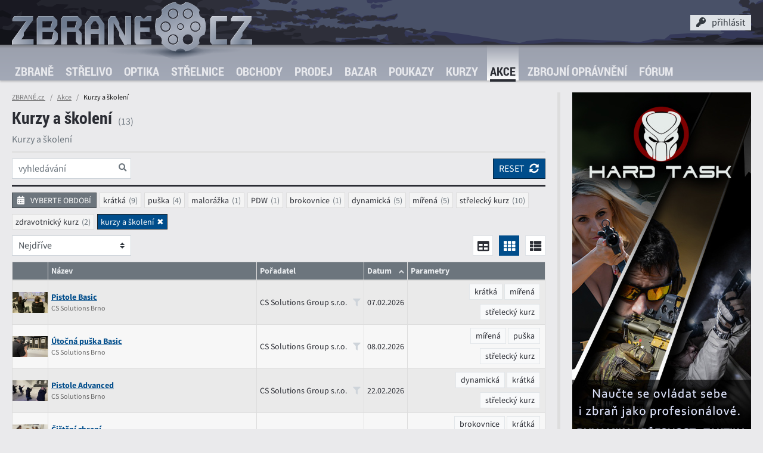

--- FILE ---
content_type: text/html; charset=UTF-8
request_url: https://www.zbrane.cz/akce/kurzy
body_size: 11725
content:
<!DOCTYPE HTML>
<html lang="cs">
<head>
 <meta charset="utf-8"/>
 <title>Kurzy a školení - ZBRANĚ.cz</title>
 <meta name="viewport" content="width=device-width, initial-scale=1, minimal-ui">
 <meta name="mobile-web-app-capable" content="yes">
 <meta name="apple-mobile-web-app-capable" content="yes">
 <meta name="apple-mobile-web-app-status-bar-style" content="black">
 <meta name="theme-color" content="#697387">
 <link rel="apple-touch-icon" href="/apple-touch-icon.png" />
  <link rel="stylesheet" type="text/css" href="/css/css.css?v=1681976748" />
 <link rel="stylesheet" type="text/css" href="/css/zbrane.min.css?v=1768473805" />
 <link rel="stylesheet" type="text/css" href="/css/desktop_default.css?v=1657626841" />
 <link rel="stylesheet" type="text/css" href="/css/fa.min.css?v=1657626841" />
 <link rel="stylesheet" type="text/css" href="/css/zb.min.css?v=1657626844" />
 <link rel="shortcut icon" type="image/png" sizes="256x256" href="/img/icons/favicon.png">
 <link rel="manifest" href="/manifest.json">
 <link rel="canonical" href="https://www.zbrane.cz/akce/kurzy" />
 <meta property="og:title" content="Kurzy a školení" />
 <meta property="og:type" content="article" />
 <meta property="og:url" content="https://www.zbrane.cz/akce/kurzy" />
 <meta property="og:image" content="https://www.zbrane.cz/og.php7?p=/img/og_events.jpg&amp;o=/img/og-overlay.png" />
 <meta property="og:site_name" content="ZBRANĚ.cz"/>
 <meta property="og:description" content="Kurzy a školení" />
 <meta name="description" content="Kurzy a školení" />
 <meta name="robots" content="index, follow" />
 <meta name="format-detection" content="telephone=no">
 <script src="/js/moveaside.min.js?v=1681896872"></script>

 <style data-ajax="id:anteMods1, scope:*,role:element,action:replace">.commercials .first .aspect > div { background-image: url(/data/clients/ht/hardtask_01_wide.jpg); }@media all and (min-width: 1200px) {.commercials .first .aspect > div { background-image: url(/data/clients/ht/hardtask_01_tall.jpg);}}</style>
 <style data-ajax="id:anteMods2, scope:*,role:element,action:replace">.commercials .second .aspect > div  { background-image: url(/data/clients/ht/rangers_01_wide.jpg); }@media all and (min-width: 1200px) {.commercials .second .aspect > div  { background-image: url(/data/clients/ht/rangers_01_rectangle.jpg);}}</style>
</head>
<body class="">


 
<header>
 <div class="site-header container">
  <a class="brand" href="/" title="ZBRANĚ.cz" ><img src="/img/ui/zbrane.svg" alt="" /></a>

  <!-- User panel -->
  <div class="panel" data-ajax="scope:*,role:element,action:replace-content,id:logininmenu">

    <div id="pt" class="panel-toggle" onclick="$('.user-menu').toggleClass('active');$('.panel-toggle').toggleClass('active');document.getElementById('globalmenunick').focus();">
     <i class="fa fa-key"></i><span>přihlásit</span>
         </div>
 
    <div class="user-menu">

     <form method="post" class="form" >
      <div class="field">
       <label for="globalmenunick">E-mail / přezdívka</label><input type="text" name="onemj" id="globalmenunick" placeholder="přihlašovací e-mail nebo přezdívka" title="3-12 písmen a číslic bez diakritiky" pattern="^([a-zA-Z0-9]{3,12}|[^@]+@[^@]+[.][^@.]{2,5})$" required />
      </div>
      <div class="field">
       <label for="globalmenupwd">Heslo</label><input type="password" name="olseh" id="globalmenupwd" placeholder="vaše heslo" title="6-30 znaků" pattern="^.{6,30}$" maxlength="30" required />
      </div>
      <div class="field submit">
       <input type="submit" value="PŘIHLÁSIT"  class="b_set" />
      </div>
      <p>Přihlašte ke svému účtu v systému <strong>ZBRANE.cz</strong>. Pokud účet ještě nemáte, můžete se zdarma <a href="https://www.zbrane.cz/registrace" title="Registrace"> zaregistrovat</a>. Pro obnovení hesla <a href="https://www.zbrane.cz/heslo" title="Zapomenuté heslo">klikněte sem</a>.</p>
     </form>
     </div><!-- / user-menu -->

   </div><!-- / panel -->
  <!-- END User panel -->

   <!-- menu toggle -->


   <div class="navbar-toggler"  onclick="$('body').addClass('menu-show');" ></div>
   <!-- END menu toggle -->



 </div><!-- / top container -->

 <nav class="navbar">
  <div class="container">
   <div class="navbar-header">
      <a class="brand" href="/" title="ZBRANĚ.cz" ><img src="/img/ui/zbrane_lite.svg" alt="" /></a>
     <div class="navbar-toggler active" onclick="$('body').removeClass('menu-show');" data-shortcut="click:esc"></div>
   </div>
   <div class="menu">
    <ul>
     <li>
      <a href="https://www.zbrane.cz/zbrane"  title="Zbraně" >Zbraně</a>
            <span class="" data-toggle="collapse-next" data-parent="ul" aria-expanded="false"><i class="fa fa-caret-down"></i></span>
       <ul class="collapse" data-ajax="scope:*,role:element,action:replace-content,id:submenu_guns">
      <li>
      <a href="https://www.zbrane.cz/zbrane/pistole"  title="Pistole" >Pistole</a>
      </li><li>
      <a href="https://www.zbrane.cz/zbrane/pusky"  title="Pušky" >Pušky</a>
      </li><li>
      <a href="https://www.zbrane.cz/zbrane/revolvery"  title="Revolvery" >Revolvery</a>
      </li><li>
      <a href="https://www.zbrane.cz/zbrane/malorazky"  title="Malorážky" >Malorážky</a>
      </li><li>
      <a href="https://www.zbrane.cz/zbrane/brokovnice"  title="Brokovnice" >Brokovnice</a>
      </li><li>
      <a href="https://www.zbrane.cz/zbrane/kulobroky"  title="Kulobroky" >Kulobroky</a>
      </li><li>
      <a href="https://www.zbrane.cz/galerie"  title="Galerie" >Galerie</a>
      </li></ul>
     </li><li>
      <a href="https://www.zbrane.cz/strelivo"  title="Střelivo" >Střelivo</a>
            <span class="" data-toggle="collapse-next" data-parent="ul" aria-expanded="false"><i class="fa fa-caret-down"></i></span>
       <ul class="collapse" data-ajax="scope:*,role:element,action:replace-content,id:submenu_ammo">
      <li>
      <a href="https://www.zbrane.cz/strelivo/raze"  title="Ráže" >Ráže</a>
            <span class="" data-toggle="collapse-next" data-parent="ul" aria-expanded="false"><i class="fa fa-caret-down"></i></span>
       <ul class="collapse" data-ajax="scope:*,role:element,action:replace-content,id:submenu_calibers">
      <li ><a href="https://www.zbrane.cz/strelivo/raze/pistolova-a-revolverova"  title="Pistolové a revolverové">Pistolové a revolverové</a></li><li ><a href="https://www.zbrane.cz/strelivo/raze/puskova"  title="Puškové ráže">Puškové ráže</a></li><li ><a href="https://www.zbrane.cz/strelivo/raze/s-okrajovym-zapalem"  title="Ráže s okrajovým zápalem">Ráže s okrajovým zápalem</a></li><li ><a href="https://www.zbrane.cz/strelivo/raze/brokova"  title="Brokové ráže">Brokové ráže</a></li></ul>
     </li><li>
      <a href="https://www.zbrane.cz/strelivo/naboje"  title="Náboje" >Náboje</a>
            <span class="" data-toggle="collapse-next" data-parent="ul" aria-expanded="false"><i class="fa fa-caret-down"></i></span>
       <ul class="collapse" data-ajax="scope:*,role:element,action:replace-content,id:submenu_ammunition">
      <li ><a href="https://www.zbrane.cz/strelivo/naboje/pistolove-a-revolverove"  title="Pistolové a revolverové">Pistolové a revolverové</a></li><li ><a href="https://www.zbrane.cz/strelivo/naboje/puskove"  title="Puškové náboje">Puškové náboje</a></li><li ><a href="https://www.zbrane.cz/strelivo/naboje/s-okrajovym-zapalem"  title="Náboje s okrajovým zápalem">Náboje s okrajovým zápalem</a></li><li ><a href="https://www.zbrane.cz/strelivo/naboje/brokove"  title="Brokové náboje">Brokové náboje</a></li></ul>
     </li><li>
      <a href="https://www.zbrane.cz/strelivo/strely"  title="Střely" >Střely</a>
            <span class="" data-toggle="collapse-next" data-parent="ul" aria-expanded="false"><i class="fa fa-caret-down"></i></span>
       <ul class="collapse" data-ajax="scope:*,role:element,action:replace-content,id:submenu_bullets">
      <li ><a href="https://www.zbrane.cz/strelivo/strely/pistolove-a-revolverove"  title="Pistolové a revolverové">Pistolové a revolverové</a></li><li ><a href="https://www.zbrane.cz/strelivo/strely/puskove"  title="Puškové">Puškové</a></li></ul>
     </li><li ><a href="https://www.zbrane.cz/strelivo/diametry"  title="Diametry">Diametry</a></li><li ><a href="https://www.zbrane.cz/balistika"  title="Virtuální střelnice">Virtuální střelnice</a></li></ul>
     </li><li>
      <a href="https://www.zbrane.cz/optika"  title="Optika" >Optika</a>
            <span class="" data-toggle="collapse-next" data-parent="ul" aria-expanded="false"><i class="fa fa-caret-down"></i></span>
       <ul class="collapse" data-ajax="scope:*,role:element,action:replace-content,id:submenu_optics">
      <li ><a href="https://www.zbrane.cz/optika/zadni-ohniskova-rovina"  title="Zadní ohnisková rovina">Zadní ohnisková rovina</a></li><li ><a href="https://www.zbrane.cz/optika/predni-ohniskova-rovina"  title="Přední ohnisková rovina">Přední ohnisková rovina</a></li></ul>
     </li><li>
      <a href="https://www.zbrane.cz/strelnice"  title="Střelnice" >Střelnice</a>
            <span class="" data-toggle="collapse-next" data-parent="ul" aria-expanded="false"><i class="fa fa-caret-down"></i></span>
       <ul class="collapse" data-ajax="scope:*,role:element,action:replace-content,id:submenu_ranges">
      <li>
      <a href="https://www.zbrane.cz/strelnice/venkovni"  title="Venkovní střelnice" >Venkovní střelnice</a>
      </li><li>
      <a href="https://www.zbrane.cz/strelnice/vnitrni"  title="Vnitřní střelnice" >Vnitřní střelnice</a>
      </li><li>
      <a href="https://www.zbrane.cz/strelnice/streliste"  title="Střeliště" >Střeliště</a>
            <span class="" data-toggle="collapse-next" data-parent="ul" aria-expanded="false"><i class="fa fa-caret-down"></i></span>
       <ul class="collapse" data-ajax="scope:*,role:element,action:replace-content,id:submenu_stands">
      <li>
      <a href="https://www.zbrane.cz/strelnice/streliste/kulove"  title="Kulová střeliště" >Kulová střeliště</a>
      </li><li>
      <a href="https://www.zbrane.cz/strelnice/streliste/brokove"  title="Broková střeliště" >Broková střeliště</a>
      </li><li>
      <a href="https://www.zbrane.cz/strelnice/streliste/projekcni"  title="Projekční střeliště" >Projekční střeliště</a>
      </li><li>
      <a href="https://www.zbrane.cz/strelnice/streliste/plocha"  title="Plocha" >Plocha</a>
      </li></ul>
     </li><li>
      <a href="https://www.zbrane.cz/strelnice/rezervace"  title="Rezervace" >Rezervace</a>
      </li><li>
      <a href="https://www.zbrane.cz/strelnice/mapa"  title="Mapa střelnic" >Mapa střelnic</a>
      </li></ul>
     </li><li>
      <a href="https://www.zbrane.cz/obchody"  title="Obchody" >Obchody</a>
            <span class="" data-toggle="collapse-next" data-parent="ul" aria-expanded="false"><i class="fa fa-caret-down"></i></span>
       <ul class="collapse" data-ajax="scope:*,role:element,action:replace-content,id:submenu_stores">
      <li>
      <a href="https://www.zbrane.cz/obchody/prodejny-zbrani"  title="Prodejny zbraní" >Prodejny zbraní</a>
      </li><li>
      <a href="https://www.zbrane.cz/obchody/army-shop"  title="Army shopy" >Army shopy</a>
      </li><li>
      <a href="https://www.zbrane.cz/obchody/puskarstvi"  title="Puškařství" >Puškařství</a>
      </li><li>
      <a href="https://www.zbrane.cz/obchody/prebijeni"  title="Přebíjení" >Přebíjení</a>
      </li><li>
      <a href="https://www.zbrane.cz/obchody/ostatni"  title="Ostatní" >Ostatní</a>
      </li><li>
      <a href="https://www.zbrane.cz/obchody/mapa"  title="Mapa obchodů" >Mapa obchodů</a>
      </li></ul>
     </li><li>
      <a href="https://www.zbrane.cz/prodej"  title="Prodej" >Prodej</a>
            <span class="" data-toggle="collapse-next" data-parent="ul" aria-expanded="false"><i class="fa fa-caret-down"></i></span>
       <ul class="collapse" data-ajax="scope:*,role:element,action:replace-content,id:submenu_inventory">
      <li>
      <a href="https://www.zbrane.cz/prodej/zbrane"  title="Prodej zbraní" >Prodej zbraní</a>
            <span class="" data-toggle="collapse-next" data-parent="ul" aria-expanded="false"><i class="fa fa-caret-down"></i></span>
       <ul class="collapse" data-ajax="scope:*,role:element,action:replace-content,id:submenu_inventory_guns_list">
      <li>
      <a href="https://www.zbrane.cz/prodej/zbrane/pistole"  title="Pistole" >Pistole</a>
      </li><li>
      <a href="https://www.zbrane.cz/prodej/zbrane/pusky"  title="Pušky" >Pušky</a>
      </li><li>
      <a href="https://www.zbrane.cz/prodej/zbrane/revolvery"  title="Revolvery" >Revolvery</a>
      </li><li>
      <a href="https://www.zbrane.cz/prodej/zbrane/malorazky"  title="Malorážky" >Malorážky</a>
      </li><li>
      <a href="https://www.zbrane.cz/prodej/zbrane/brokovnice"  title="Brokovnice" >Brokovnice</a>
      </li><li>
      <a href="https://www.zbrane.cz/prodej/zbrane/kulobroky"  title="Kulobroky" >Kulobroky</a>
      </li></ul>
     </li><li>
      <a href="https://www.zbrane.cz/prodej/strelivo"  title="Prodej střeliva" >Prodej střeliva</a>
            <span class="" data-toggle="collapse-next" data-parent="ul" aria-expanded="false"><i class="fa fa-caret-down"></i></span>
       <ul class="collapse" data-ajax="scope:*,role:element,action:replace-content,id:submenu_inventory_ammo_list">
      <li>
      <a href="https://www.zbrane.cz/prodej/strelivo/pistolove-a-revolverove"  title="Pistolové a revolverové" >Pistolové a revolverové</a>
      </li><li>
      <a href="https://www.zbrane.cz/prodej/strelivo/puskove"  title="Kulové puškové" >Kulové puškové</a>
      </li><li>
      <a href="https://www.zbrane.cz/prodej/strelivo/malorazkove"  title="Malorážkové" >Malorážkové</a>
      </li><li>
      <a href="https://www.zbrane.cz/prodej/strelivo/brokove"  title="Brokové" >Brokové</a>
      </li></ul>
     </li><li>
      <a href="https://www.zbrane.cz/znacky"  title="Značky" >Značky</a>
      </li></ul>
     </li><li>
      <a href="https://www.zbrane.cz/bazar"  title="Bazar" >Bazar</a>
            <span class="" data-toggle="collapse-next" data-parent="ul" aria-expanded="false"><i class="fa fa-caret-down"></i></span>
       <ul class="collapse" data-ajax="scope:*,role:element,action:replace-content,id:submenu_market">
      <li>
      <a href="https://www.zbrane.cz/bazar/zbrane-na-zp"  title="Zbraně na ZP" >Zbraně na ZP</a>
            <span class="" data-toggle="collapse-next" data-parent="ul" aria-expanded="false"><i class="fa fa-caret-down"></i></span>
       <ul class="collapse" data-ajax="scope:*,role:element,action:replace-content,id:submenu_141">
      <li>
      <a href="https://www.zbrane.cz/bazar/zbrane-na-zp/pistole"  title="Pistole" >Pistole</a>
      </li><li>
      <a href="https://www.zbrane.cz/bazar/zbrane-na-zp/pusky"  title="Pušky" >Pušky</a>
      </li><li>
      <a href="https://www.zbrane.cz/bazar/zbrane-na-zp/revolvery"  title="Revolvery" >Revolvery</a>
      </li><li>
      <a href="https://www.zbrane.cz/bazar/zbrane-na-zp/brokovnice"  title="Brokovnice" >Brokovnice</a>
      </li><li>
      <a href="https://www.zbrane.cz/bazar/zbrane-na-zp/kulobroky"  title="Kulobroky" >Kulobroky</a>
      </li><li>
      <a href="https://www.zbrane.cz/bazar/zbrane-na-zp/malorazky"  title="Malorážky" >Malorážky</a>
      </li></ul>
     </li><li>
      <a href="https://www.zbrane.cz/bazar/zbrane-bez-zp"  title="Zbraně bez ZP" >Zbraně bez ZP</a>
            <span class="" data-toggle="collapse-next" data-parent="ul" aria-expanded="false"><i class="fa fa-caret-down"></i></span>
       <ul class="collapse" data-ajax="scope:*,role:element,action:replace-content,id:submenu_140">
      <li>
      <a href="https://www.zbrane.cz/bazar/zbrane-bez-zp/vzduchovky"  title="Vzduchovky" >Vzduchovky</a>
      </li><li>
      <a href="https://www.zbrane.cz/bazar/zbrane-bez-zp/plynovky"  title="Plynovky" >Plynovky</a>
      </li><li>
      <a href="https://www.zbrane.cz/bazar/zbrane-bez-zp/flobertky"  title="Flobertky" >Flobertky</a>
      </li><li>
      <a href="https://www.zbrane.cz/bazar/zbrane-bez-zp/perkusni"  title="Perkusní" >Perkusní</a>
      </li><li>
      <a href="https://www.zbrane.cz/bazar/zbrane-bez-zp/airsoft"  title="Airsoft" >Airsoft</a>
      </li><li>
      <a href="https://www.zbrane.cz/bazar/zbrane-bez-zp/paintball"  title="Paintballové zbraně" >Paintballové zbraně</a>
      </li><li>
      <a href="https://www.zbrane.cz/bazar/zbrane-bez-zp/historicke-zbrane"  title="Historické zbraně" >Historické zbraně</a>
      </li><li>
      <a href="https://www.zbrane.cz/bazar/zbrane-bez-zp/luky-a-kuse"  title="Luky a kuše" >Luky a kuše</a>
      </li><li>
      <a href="https://www.zbrane.cz/bazar/zbrane-bez-zp/znehodnocene-zbrane"  title="Znehodnocené zbraně" >Znehodnocené zbraně</a>
      </li></ul>
     </li><li>
      <a href="https://www.zbrane.cz/bazar/optika-a-montaze"  title="Optika a montáže" >Optika a montáže</a>
            <span class="" data-toggle="collapse-next" data-parent="ul" aria-expanded="false"><i class="fa fa-caret-down"></i></span>
       <ul class="collapse" data-ajax="scope:*,role:element,action:replace-content,id:submenu_175">
      <li>
      <a href="https://www.zbrane.cz/bazar/optika-a-montaze/puskohledy"  title="Puškohledy" >Puškohledy</a>
      </li><li>
      <a href="https://www.zbrane.cz/bazar/optika-a-montaze/nocni-videni"  title="Noční vidění" >Noční vidění</a>
      </li><li>
      <a href="https://www.zbrane.cz/bazar/optika-a-montaze/kolimatory"  title="Kolimátory" >Kolimátory</a>
      </li><li>
      <a href="https://www.zbrane.cz/bazar/optika-a-montaze/dalekohledy"  title="Dalekohledy" >Dalekohledy</a>
      </li><li>
      <a href="https://www.zbrane.cz/bazar/optika-a-montaze/motaze-na-optiku"  title="Montáže na optiku" >Montáže na optiku</a>
      </li></ul>
     </li><li>
      <a href="https://www.zbrane.cz/bazar/doplnky"  title="Doplňky a příslušenství" >Doplňky a příslušenství</a>
            <span class="" data-toggle="collapse-next" data-parent="ul" aria-expanded="false"><i class="fa fa-caret-down"></i></span>
       <ul class="collapse" data-ajax="scope:*,role:element,action:replace-content,id:submenu_176">
      <li>
      <a href="https://www.zbrane.cz/bazar/doplnky/doplnky-na-zbrane"  title="Doplňky na zbraně" >Doplňky na zbraně</a>
      </li><li>
      <a href="https://www.zbrane.cz/bazar/doplnky/pouzdra-na-zbrane"  title="Pouzdra na zbraně" >Pouzdra na zbraně</a>
      </li><li>
      <a href="https://www.zbrane.cz/bazar/doplnky/strelivo-a-prebijeni"  title="Střelivo a přebíjení" >Střelivo a přebíjení</a>
      </li><li>
      <a href="https://www.zbrane.cz/bazar/doplnky/noze-a-naradi"  title="Nože a nářadí" >Nože a nářadí</a>
      </li><li>
      <a href="https://www.zbrane.cz/bazar/doplnky/obleceni-a-obuv"  title="Oblečení a obuv" >Oblečení a obuv</a>
      </li><li>
      <a href="https://www.zbrane.cz/bazar/doplnky/svitilny"  title="Svítilny" >Svítilny</a>
      </li><li>
      <a href="https://www.zbrane.cz/bazar/doplnky/ostatni"  title="Ostatní" >Ostatní</a>
      </li></ul>
     </li><li>
      <a href="https://www.zbrane.cz/bazar/inzerat"  title="Přidat inzerát" >Přidat inzerát</a>
      </li></ul>
     </li><li>
      <a href="https://www.zbrane.cz/poukazy"  title="Poukazy" >Poukazy</a>
            <span class="" data-toggle="collapse-next" data-parent="ul" aria-expanded="false"><i class="fa fa-caret-down"></i></span>
       <ul class="collapse" data-ajax="scope:*,role:element,action:replace-content,id:submenu_ranges_packages">
      <li>
      <a href="https://www.zbrane.cz/poukazy/zazitkova-strelba"  title="Zážitková střelba" >Zážitková střelba</a>
      </li><li>
      <a href="https://www.zbrane.cz/poukazy/priprava-na-zp"  title="Praktická příprava" >Praktická příprava</a>
      </li><li>
      <a href="https://www.zbrane.cz/poukazy/objednavky"  title="Objednávky" >Objednávky</a>
      </li><li>
      <a href="https://www.zbrane.cz/poukaz"  title="Uplatnit poukaz" >Uplatnit poukaz</a>
      </li></ul>
     </li><li>
      <a href="https://www.zbrane.cz/kurzy"  title="Kurzy" >Kurzy</a>
            <span class="" data-toggle="collapse-next" data-parent="ul" aria-expanded="false"><i class="fa fa-caret-down"></i></span>
       <ul class="collapse" data-ajax="scope:*,role:element,action:replace-content,id:submenu_courses">
      <li>
      <a href="https://www.zbrane.cz/kurzy/strelecke-kurzy"  title="Střelecké kurzy" >Střelecké kurzy</a>
      </li><li>
      <a href="https://www.zbrane.cz/kurzy/stanovena-zaloha"  title="MVČR" >MVČR</a>
      </li><li>
      <a href="https://www.zbrane.cz/kurzy/priprava-na-zp"  title="Příprava na ZP" >Příprava na ZP</a>
      </li><li>
      <a href="https://www.zbrane.cz/kurzy/poradatele"  title="Pořadatelé" >Pořadatelé</a>
      </li></ul>
     </li><li class="active">
      <a href="https://www.zbrane.cz/akce" data-retain-params="view" title="Akce" >Akce</a>
            <span class="" data-toggle="collapse-next" data-parent="ul" aria-expanded="true"><i class="fa fa-caret-down"></i></span>
       <ul class="collapse show" data-ajax="scope:*,role:element,action:replace-content,id:submenu_events">
      <li>
      <a href="https://www.zbrane.cz/akce/zavody" data-retain-params="view" title="Závody a soutěže" >Závody a soutěže</a>
      </li><li class="active">
      <a href="https://www.zbrane.cz/akce/kurzy" data-retain-params="view" title="Kurzy a školení" >Kurzy a školení</a>
      </li><li>
      <a href="https://www.zbrane.cz/akce/prezentace" data-retain-params="view" title="Prezentace a výstavy" >Prezentace a výstavy</a>
      </li><li>
      <a href="https://www.zbrane.cz/akce/zbrojni-prukazy" data-retain-params="view" title="Zbrojní průkazy" >Zbrojní průkazy</a>
      </li><li>
      <a href="https://www.zbrane.cz/akce/prihlasky"  title="Přihlášky" >Přihlášky</a>
      </li><li>
      <a href="https://www.zbrane.cz/akce/mapa"  title="Mapa akcí" >Mapa akcí</a>
      </li></ul>
     </li><li>
      <a href="https://www.zbrane.cz/zbrojni-opravneni"  title="Zbrojní oprávnění" >Zbrojní oprávnění</a>
            <span class="" data-toggle="collapse-next" data-parent="ul" aria-expanded="false"><i class="fa fa-caret-down"></i></span>
       <ul class="collapse" data-ajax="scope:*,role:element,action:replace-content,id:submenu_pass_nzoz">
      <li>
      <a href="https://www.zbrane.cz/zbrojni-opravneni/testove-otazky"  title="Testové otázky" >Testové otázky</a>
      </li><li>
      <a href="https://www.zbrane.cz/zbrojni-opravneni/procvicovani-otazek"  title="Procvičování otázek" >Procvičování otázek</a>
      </li><li>
      <a href="https://www.zbrane.cz/zbrojni-opravneni/zkusit-test"  title="Zkusit test" >Zkusit test</a>
      </li></ul>
     </li><li>
      <a href="https://www.zbrane.cz/forum"  title="Fórum" >Fórum</a>
            <span class="" data-toggle="collapse-next" data-parent="ul" aria-expanded="false"><i class="fa fa-caret-down"></i></span>
       <ul class="collapse" data-ajax="scope:*,role:element,action:replace-content,id:submenu_forum">
      <li>
      <a href="https://www.zbrane.cz/dotazy"  title="Dotazy" >Dotazy</a>
      </li><li>
      <a href="https://www.zbrane.cz/forum/temata"  title="Témata" >Témata</a>
      </li><li>
      <a href="https://www.zbrane.cz/forum/polozit-otazku"  title="Položit otázku" >Položit otázku</a>
      </li><li>
      <a href="https://www.zbrane.cz/blog"  title="Blog" >Blog</a>
      </li></ul>
     </li><li>
      <a href="https://www.zbrane.cz/kontakt"  title="Kontakt" >Kontakt</a>
      </li>
     <!--exclude name="leftmenuitem"><li class="active">
      <a href="https://www.zbrane.cz/akce/kurzy"  title=""></a>
      </li></exclude-->

     </ul>
   </div><!-- / nav -->
  </div><!-- / container -->
 </nav><!-- / navbar -->

 <div class="menu-backdrop"></div>
</header>






 <aside>
  <div class="container">
   
<!-- was _pre_ante -->
 
<div class="commercials" data-ajax="id:commercials, scope:*,role:element,action:replace-content">
  <div class="head dn">Reklama</div>
  <div class="holder">
	     <div class="spot first on">
	   <a href="https://www.hardtask.cz" title="Střelecké a taktické kurzy" class="aspect bg-ph">
      <div class="bs-cover" ></div>
     </a>
    </div>
      <div class="spot second off">
	   <a href="https://www.hardtaskrangers.cz" title="Sportovně střelecký klub" class="aspect bg-ph">
      <div class="bs-cover" ></div>
     </a>
    </div>
    </div><!-- / holder -->


</div><!-- / commercials -->  </div>
 </aside>

 <main>


  <div class="header container">
     <div class="page-head" data-ajax="id:heading, scope:*,role:element,action:replace-content">

             <div class="breadcrumb">
        <a class="breadcrumb-item" href="/" title="ZBRANĚ.cz" data-shortcut="click:h">ZBRANĚ.cz <!--<img src="/img/ui/drum_static.svg" width="14" height="14" alt="" style="vertical-align: middle" />--></a>
        <a class="breadcrumb-item" href="https://www.zbrane.cz/akce">Akce</a><span class="breadcrumb-item active">Kurzy a školení</span>        </div>
       
      <div class="heading"><h1>Kurzy a školení</h1><span id="seekbarTopItemCount" data-ajax="id:count, action:replace-content, role:element, scope:items">(13)</span>

</div>
      <p>Kurzy a školení</p>
          </div><!-- / page-head -->
   </div><!-- / header -->
  <div class="container" data-ajax="id:filter,action:replace,role:form,scope:items" data-retain-params="view">

  <div class="filter-head">
    <form method="post" data-ajax="id:search,action:replace-content,role:form,scope:items">
   <input type="hidden" name="Search" value="1" />
   <div class="form-control-group">
    <input type="text" class="form-control" id="name" name="name" value="" placeholder="vyhledávání" data-shortcut="focus:s,blur:esc" >
     <button class="form-control-append" type="submit" name="Search" value="1" class="btn" /><i class="fa fa-search"></i></button>
   </div><!-- / input-group -->
  </form>

        <a href="https://www.zbrane.cz/akce" class="btn btn-primary" data-ajax="role:a,id:searchreset,target:items,location:href" data-retain-params="view" data-shortcut="click:r"><div>reset</div><i class="fa fa-sync-alt"></i></a>
     </div><!-- / filter-head -->

  <div class="filter collapse show">

  <div class="filter-cloud">

   <form data-ajax="role:form,id:filterform,scope:items,action:replace-content" class="filter-form">
    <div id="periodpicker"></div>
   </form>


  <div class="dags">
   <ul>
   <li id="dg_274" class="attr_F unpacked"><div>
        </div><ul><li id="dg_281" class="attr_T unpacked"><div>
    <a href="https://www.zbrane.cz/akce/kurzy?nt=281" data-overridden-params="t,s,cnt,nt" data-ajax="role:a, method:replace-content, location:href, target:items" rel="nofollow">krátká</a><span>(9)</span>    </div></li><li id="dg_163" class="attr_T unpacked"><div>
    <a href="https://www.zbrane.cz/akce/kurzy?nt=163" data-overridden-params="t,s,cnt,nt" data-ajax="role:a, method:replace-content, location:href, target:items" rel="nofollow">puška</a><span>(4)</span>    </div></li><li id="dg_67" class="attr_T unpacked"><div>
    <a href="https://www.zbrane.cz/akce/kurzy?nt=67" data-overridden-params="t,s,cnt,nt" data-ajax="role:a, method:replace-content, location:href, target:items" rel="nofollow">malorážka</a><span>(1)</span>    </div></li><li id="dg_282" class="attr_T unpacked"><div>
    <a href="https://www.zbrane.cz/akce/kurzy?nt=282" data-overridden-params="t,s,cnt,nt" data-ajax="role:a, method:replace-content, location:href, target:items" rel="nofollow">PDW</a><span>(1)</span>    </div></li><li id="dg_161" class="attr_T unpacked"><div>
    <a href="https://www.zbrane.cz/akce/kurzy?nt=161" data-overridden-params="t,s,cnt,nt" data-ajax="role:a, method:replace-content, location:href, target:items" rel="nofollow">brokovnice</a><span>(1)</span>    </div></li></ul></li><li id="dg_280" class="attr_F unpacked"><div>
        </div><ul><li id="dg_276" class="attr_T unpacked"><div>
    <a href="https://www.zbrane.cz/akce/kurzy?nt=276" data-overridden-params="t,s,cnt,nt" data-ajax="role:a, method:replace-content, location:href, target:items" rel="nofollow">dynamická</a><span>(5)</span>    </div></li><li id="dg_271" class="attr_T unpacked"><div>
    <a href="https://www.zbrane.cz/akce/kurzy?nt=271" data-overridden-params="t,s,cnt,nt" data-ajax="role:a, method:replace-content, location:href, target:items" rel="nofollow">mířená</a><span>(5)</span>    </div></li></ul></li><li id="dg_254" class="attr_M unpacked"><div>
    <span>(12)</span>    </div><ul><li id="dg_259" class="attr_T unpacked"><div>
    <a href="https://www.zbrane.cz/akce/kurzy?nt=259" data-overridden-params="t,s,cnt,nt" data-ajax="role:a, method:replace-content, location:href, target:items" rel="nofollow">střelecký kurz</a><span>(10)</span>    </div></li><li id="dg_295" class="attr_T unpacked"><div>
    <a href="https://www.zbrane.cz/akce/kurzy?nt=295" data-overridden-params="t,s,cnt,nt" data-ajax="role:a, method:replace-content, location:href, target:items" rel="nofollow">zdravotnický kurz</a><span>(2)</span>    </div></li></ul></li>

<li class="attr_F inherit"><div>Typ akce</div>
  <ul><li class="attr_T"><div class="sel"><a href="https://www.zbrane.cz/akce" data-overridden-params="type,s,cnt" data-ajax="role:a, method:replace-content, location:href, target:items">kurzy a školení</a><i></i></div></li>  </ul>
 </li>










    </ul>
  </div><!-- / dags -->

</div><!-- / filter-cloud -->

   <div class="list-controls">
  <div class="list-sort">
   <form method="GET" action="https://www.zbrane.cz/akce/kurzy" data-ajax="role:form,id:itemsdisplay,scope:items,action:replace" data-overridden-params="sort">
    <select id="sort" class="custom-select" name="sort" onchange="AJAX.handleSubmit(this.form);" autocomplete="off">
     <option value="dts" selected>Nejdříve</option>
     <option value="dtsr" >Nejpozději</option>
    </select>
   </form>
  </div>
     <div class="list-toggle grd">
    <div onclick="$('.list-loader').addClass('mb-grid');$('.list').removeClass('grd lns').addClass('table');$('.list-toggle').removeClass('grd lns').addClass('tbl');AJAX.setLocation('https://www.zbrane.cz/akce/kurzy?view=tbl', 'replace', ['view']);" data-shortcut="click:1" class="toggle-tbl"><i class="fa fa-table"></i></div>    <div onclick="$('.list-loader').removeClass('mb-grid');$('.list').removeClass('lns table').addClass('grd');$('.list-toggle').removeClass('lns tbl').addClass('grd');AJAX.setLocation('https://www.zbrane.cz/akce/kurzy?view=grd', 'replace', ['view']);" data-shortcut="click:2" class="toggle-grd"><i class="fa fa-th"></i></div>    <div onclick="$('.list-loader').removeClass('mb-grid');$('.list').removeClass('table grd').addClass('lns');$('.list-toggle').removeClass('tbl grd').addClass('lns');AJAX.setLocation('https://www.zbrane.cz/akce/kurzy?view=lns', 'replace', ['view']);" data-shortcut="click:3" class="toggle-lns"><i class="fa fa-th-list"></i></div>
<!-- mod+1 | alt+1 | shift+1 -->

   </div>
 </div>
 
 </div><!-- / filter -->
</div><!-- / container -->




<div class="container" data-ajax="role:element,id:items-wrapper,scope:items,action:replace,if_not_append:true">
 


 



 <div class="loader-wrapper list-loader mb-grid" data-ajax="role:noop,scope:items">
  <div class="loader-content"><div class="spinner-border"></div></div>
  <table class="list table-hover table-striped table">
   <thead>
    <tr>
     <th class="wd-60"></th>
     <th>Název</th>
     <th>Pořadatel</th>
     <th class="tbl-dn grd-dn">Rozšířený popis</th>
     <th><a href="https://www.zbrane.cz/akce/kurzy?sort=dtsr" data-overridden-params="sort,s" class="sort sort-up" data-ajax="role:a,id:itemssortdts,target:items,method:replace,location:href">Datum</a></th>
     <th>Parametry</th>

    </tr>
   </thead>
   <tbody data-ajax="role:element,id:items,scope:items">
        <tr>
     <td class="item-visual">
 	 	  <a href="https://www.zbrane.cz/akce/pistole-basic-cs-solutions-brno-2138" title="" class="aspect a-5by3 bg-ph">
        <div class="bs-cover"  style="background-image: url(/data/events/000600/000601/thumb2-c81e728d.jpg)"></div>
        <div class="overlay t-l"><span class="badge badge-alpha">kurz</span></div>
        <div class="overlay b-l"><span class="badge badge-alpha">07.02.2026 Sobota</div>
      </a>
     </td>
     <td class="item-title">
      <a href="https://www.zbrane.cz/akce/pistole-basic-cs-solutions-brno-2138" title="Pistole Basic">Pistole Basic</a>      <small>CS Solutions Brno</small>
     </td>
     <td class="item-category"><a href="https://www.zbrane.cz/akce/kurzy?host=38" data-overridden-params="host,s,cnt" data-ajax="role:a, method:replace-content, location:href, target:items" class="item-filter-link">CS Solutions Group s.r.o.<i class="fa fa-filter"></i></a> </td>
     <td class="item-text tbl-dn grd-dn">
      Základní kurz pistole basic pro začátečníky – čerstvé držitele zbrojního průkazu nebo pro ty, kteří vlastní novou krátkou střelnou zbraň.     </td>

     <td class="grd-dn lns-dn">07.02.2026 <span class="tbl-dn">Sobota</span></span></td>

     <td class="item-params">
     	 <span class="tag">krátká</span><span class="tag">mířená</span><span class="tag">střelecký kurz</span>     </td>


     <td class="dn">
      
       <!--
       no symbol       not vip              -->
     </td>

     <td class="item-separator top"></td>
     <td class="item-separator bottom"></td>
    </tr>
        <tr>
     <td class="item-visual">
 	 	  <a href="https://www.zbrane.cz/akce/utocna-puska-basic-cs-solutions-brno-2148" title="" class="aspect a-5by3 bg-ph">
        <div class="bs-cover"  style="background-image: url(/data/events/000600/000603/thumb1-c4ca4238.jpg)"></div>
        <div class="overlay t-l"><span class="badge badge-alpha">kurz</span></div>
        <div class="overlay b-l"><span class="badge badge-alpha">08.02.2026 Neděle</div>
      </a>
     </td>
     <td class="item-title">
      <a href="https://www.zbrane.cz/akce/utocna-puska-basic-cs-solutions-brno-2148" title="Útočná puška Basic">Útočná puška Basic</a>      <small>CS Solutions Brno</small>
     </td>
     <td class="item-category"><a href="https://www.zbrane.cz/akce/kurzy?host=38" data-overridden-params="host,s,cnt" data-ajax="role:a, method:replace-content, location:href, target:items" class="item-filter-link">CS Solutions Group s.r.o.<i class="fa fa-filter"></i></a> </td>
     <td class="item-text tbl-dn grd-dn">
      Základní kurz útočné pušky (dlouhé zbraně), pro začátečníky, čerstvé držitele zbrojního průkazu, čerstvé vlastníky nové útočné pušky (dlouhé zbraně) nebo pro každého, kdo si chce zopakovat, osvojit základy nebo zkusit novou zbraň.     </td>

     <td class="grd-dn lns-dn">08.02.2026 <span class="tbl-dn">Neděle</span></span></td>

     <td class="item-params">
     	 <span class="tag">mířená</span><span class="tag">puška</span><span class="tag">střelecký kurz</span>     </td>


     <td class="dn">
      
       <!--
       no symbol       not vip              -->
     </td>

     <td class="item-separator top"></td>
     <td class="item-separator bottom"></td>
    </tr>
        <tr>
     <td class="item-visual">
 	 	  <a href="https://www.zbrane.cz/akce/pistole-advanced-cs-solutions-brno-2146" title="" class="aspect a-5by3 bg-ph">
        <div class="bs-cover"  style="background-image: url(/data/events/000600/000602/thumb4-a87ff679.jpg)"></div>
        <div class="overlay t-l"><span class="badge badge-alpha">kurz</span></div>
        <div class="overlay b-l"><span class="badge badge-alpha">22.02.2026 Neděle</div>
      </a>
     </td>
     <td class="item-title">
      <a href="https://www.zbrane.cz/akce/pistole-advanced-cs-solutions-brno-2146" title="Pistole Advanced ">Pistole Advanced </a>      <small>CS Solutions Brno</small>
     </td>
     <td class="item-category"><a href="https://www.zbrane.cz/akce/kurzy?host=38" data-overridden-params="host,s,cnt" data-ajax="role:a, method:replace-content, location:href, target:items" class="item-filter-link">CS Solutions Group s.r.o.<i class="fa fa-filter"></i></a> </td>
     <td class="item-text tbl-dn grd-dn">
      Kurz je ideální jako pokračování Pistole Basic, nebo pro pokročilé střelce, kteří za sebou již mají nějaké kurzy. Náplní je dynamická a taktická střelba, získání pokročilých střeleckých návyků a dovedností s praktickým ověřením při střelbě. Součástí je střelba…     </td>

     <td class="grd-dn lns-dn">22.02.2026 <span class="tbl-dn">Neděle</span></span></td>

     <td class="item-params">
     	 <span class="tag">dynamická</span><span class="tag">krátká</span><span class="tag">střelecký kurz</span>     </td>


     <td class="dn">
      
       <!--
       no symbol       not vip              -->
     </td>

     <td class="item-separator top"></td>
     <td class="item-separator bottom"></td>
    </tr>
        <tr>
     <td class="item-visual">
 	 	  <a href="https://www.zbrane.cz/akce/cisteni-zbrani-cs-solutions-brno-2153" title="" class="aspect a-5by3 bg-ph">
        <div class="bs-cover"  style="background-image: url(/data/events/000800/000812/thumb3-eccbc87e.jpg)"></div>
        <div class="overlay t-l"><span class="badge badge-alpha">kurz</span></div>
        <div class="overlay b-l"><span class="badge badge-alpha">05.03.2026 Čtvrtek</div>
      </a>
     </td>
     <td class="item-title">
      <a href="https://www.zbrane.cz/akce/cisteni-zbrani-cs-solutions-brno-2153" title="Čištění zbraní">Čištění zbraní</a>      <small>CS Solutions Brno</small>
     </td>
     <td class="item-category"><a href="https://www.zbrane.cz/akce/kurzy?host=38" data-overridden-params="host,s,cnt" data-ajax="role:a, method:replace-content, location:href, target:items" class="item-filter-link">CS Solutions Group s.r.o.<i class="fa fa-filter"></i></a> </td>
     <td class="item-text tbl-dn grd-dn">
      Kurz, který se podrobně věnuje kompletnímu rozebrání a vyčištění konkrétních typů zbraní, výběru vhodných čistících prostředků i tipů a triků, jak na čištění, kdy čistit a na co si dávat pozor.     </td>

     <td class="grd-dn lns-dn">05.03.2026 <span class="tbl-dn">Čtvrtek</span></span></td>

     <td class="item-params">
     	 <span class="tag">brokovnice</span><span class="tag">krátká</span><span class="tag">malorážka</span><span class="tag">PDW</span><span class="tag">puška</span>     </td>


     <td class="dn">
      
       <!--
       no symbol       not vip              -->
     </td>

     <td class="item-separator top"></td>
     <td class="item-separator bottom"></td>
    </tr>
        <tr>
     <td class="item-visual">
 	 	  <a href="https://www.zbrane.cz/akce/prvni-pomoc-tccc-tactical-combat-casualty-care-cs-solutions-brno-2143" title="" class="aspect a-5by3 bg-ph">
        <div class="bs-cover"  style="background-image: url(/data/events/000600/000610/thumb4-a87ff679.jpg)"></div>
        <div class="overlay t-l"><span class="badge badge-alpha">kurz</span></div>
        <div class="overlay b-l"><span class="badge badge-alpha">07.03.2026 Sobota</div>
      </a>
     </td>
     <td class="item-title">
      <a href="https://www.zbrane.cz/akce/prvni-pomoc-tccc-tactical-combat-casualty-care-cs-solutions-brno-2143" title="První pomoc - TCCC (Tactical Combat Casualty Care)">První pomoc - TCCC (Tactical Combat Casualty Care)</a>      <small>CS Solutions Brno</small>
     </td>
     <td class="item-category"><a href="https://www.zbrane.cz/akce/kurzy?host=38" data-overridden-params="host,s,cnt" data-ajax="role:a, method:replace-content, location:href, target:items" class="item-filter-link">CS Solutions Group s.r.o.<i class="fa fa-filter"></i></a> </td>
     <td class="item-text tbl-dn grd-dn">
      Kurz TCCC – základy neodkladné zdravotní péče v bojových podmínkách a mírný přesah do úrovně CLS v kontextu reálií z ukrajinského konfliktu. Unikátní kurz poprvé na naši střelnici za naprosto bezkonkurenční cenu.     </td>

     <td class="grd-dn lns-dn">07.03.2026 <span class="tbl-dn">Sobota</span></span></td>

     <td class="item-params">
     	 <span class="tag">zdravotnický kurz</span>     </td>


     <td class="dn">
      
       <!--
       no symbol       not vip              -->
     </td>

     <td class="item-separator top"></td>
     <td class="item-separator bottom"></td>
    </tr>
        <tr>
     <td class="item-visual">
 	 	  <a href="https://www.zbrane.cz/akce/pistole-basic-cs-solutions-brno-2139" title="" class="aspect a-5by3 bg-ph">
        <div class="bs-cover"  style="background-image: url(/data/events/000600/000601/thumb2-c81e728d.jpg)"></div>
        <div class="overlay t-l"><span class="badge badge-alpha">kurz</span></div>
        <div class="overlay b-l"><span class="badge badge-alpha">08.03.2026 Neděle</div>
      </a>
     </td>
     <td class="item-title">
      <a href="https://www.zbrane.cz/akce/pistole-basic-cs-solutions-brno-2139" title="Pistole Basic">Pistole Basic</a>      <small>CS Solutions Brno</small>
     </td>
     <td class="item-category"><a href="https://www.zbrane.cz/akce/kurzy?host=38" data-overridden-params="host,s,cnt" data-ajax="role:a, method:replace-content, location:href, target:items" class="item-filter-link">CS Solutions Group s.r.o.<i class="fa fa-filter"></i></a> </td>
     <td class="item-text tbl-dn grd-dn">
      Základní kurz pistole basic pro začátečníky – čerstvé držitele zbrojního průkazu nebo pro ty, kteří vlastní novou krátkou střelnou zbraň.     </td>

     <td class="grd-dn lns-dn">08.03.2026 <span class="tbl-dn">Neděle</span></span></td>

     <td class="item-params">
     	 <span class="tag">krátká</span><span class="tag">mířená</span><span class="tag">střelecký kurz</span>     </td>


     <td class="dn">
      
       <!--
       no symbol       not vip              -->
     </td>

     <td class="item-separator top"></td>
     <td class="item-separator bottom"></td>
    </tr>
        <tr>
     <td class="item-visual">
 	 	  <a href="https://www.zbrane.cz/akce/realna-sebeobrana-se-strelnou-zbrani-za-pouziti-fx-simunition-basic-cs-solutions-brno-2141" title="" class="aspect a-5by3 bg-ph">
        <div class="bs-cover"  style="background-image: url(/data/events/000600/000654/thumb2-c81e728d.jpg)"></div>
        <div class="overlay t-l"><span class="badge badge-alpha">kurz</span></div>
        <div class="overlay b-l"><span class="badge badge-alpha">21.03.2026 Sobota</div>
      </a>
     </td>
     <td class="item-title">
      <a href="https://www.zbrane.cz/akce/realna-sebeobrana-se-strelnou-zbrani-za-pouziti-fx-simunition-basic-cs-solutions-brno-2141" title="Reálná sebeobrana se střelnou zbraní za použití FX Simunition - Basic">Reálná sebeobrana se střelnou zbraní za použití FX Simunition - Basic</a>      <small>CS Solutions Brno</small>
     </td>
     <td class="item-category"><a href="https://www.zbrane.cz/akce/kurzy?host=38" data-overridden-params="host,s,cnt" data-ajax="role:a, method:replace-content, location:href, target:items" class="item-filter-link">CS Solutions Group s.r.o.<i class="fa fa-filter"></i></a> </td>
     <td class="item-text tbl-dn grd-dn">
      Kurz je vhodný pro střelce, kteří mají alespoň základní střelecké dovednosti (bezpečná manipulace, tasení, úchopy - alespoň na úrovni kurzu Pistole Basic). Kurz obsahuje jak střelecké techniky za použití ostré střelné zbraně, tak techniky se zbraní cvičnou a cvičným…     </td>

     <td class="grd-dn lns-dn">21.03.2026 <span class="tbl-dn">Sobota</span></span></td>

     <td class="item-params">
     	 <span class="tag">dynamická</span><span class="tag">krátká</span><span class="tag">střelecký kurz</span>     </td>


     <td class="dn">
      
       <!--
       no symbol       not vip              -->
     </td>

     <td class="item-separator top"></td>
     <td class="item-separator bottom"></td>
    </tr>
        <tr>
     <td class="item-visual">
 	 	  <a href="https://www.zbrane.cz/akce/night-vision-cs-solutions-brno-2149" title="" class="aspect a-5by3 bg-ph">
        <div class="bs-cover"  style="background-image: url(/data/events/000600/000609/thumb1-c4ca4238.jpg)"></div>
        <div class="overlay t-l"><span class="badge badge-alpha">kurz</span></div>
        <div class="overlay b-l"><span class="badge badge-alpha">22.03.2026 Neděle</div>
      </a>
     </td>
     <td class="item-title">
      <a href="https://www.zbrane.cz/akce/night-vision-cs-solutions-brno-2149" title="Night Vision">Night Vision</a>      <small>CS Solutions Brno</small>
     </td>
     <td class="item-category"><a href="https://www.zbrane.cz/akce/kurzy?host=38" data-overridden-params="host,s,cnt" data-ajax="role:a, method:replace-content, location:href, target:items" class="item-filter-link">CS Solutions Group s.r.o.<i class="fa fa-filter"></i></a> </td>
     <td class="item-text tbl-dn grd-dn">
      Kurz je zaměřen na použití prostředků pro střelbu za snížené nebo nulové viditelnosti. Představení základních vlastností pro střelbu za snížené nebo nulové viditelnosti, představení základních prostředků pro osvětlení prostoru nebo cíle při střelbě, výhody a…     </td>

     <td class="grd-dn lns-dn">22.03.2026 <span class="tbl-dn">Neděle</span></span></td>

     <td class="item-params">
     	 <span class="tag">dynamická</span><span class="tag">krátká</span><span class="tag">puška</span><span class="tag">střelecký kurz</span>     </td>


     <td class="dn">
      
       <!--
       no symbol       not vip              -->
     </td>

     <td class="item-separator top"></td>
     <td class="item-separator bottom"></td>
    </tr>
        <tr>
     <td class="item-visual">
 	 	  <a href="https://www.zbrane.cz/akce/pistole-expert-cs-solutions-brno-2150" title="" class="aspect a-5by3 bg-ph">
        <div class="bs-cover"  style="background-image: url(/data/events/001200/001287/thumb0-cfcd2084.jpg)"></div>
        <div class="overlay t-l"><span class="badge badge-alpha">kurz</span></div>
        <div class="overlay b-l"><span class="badge badge-alpha">04.04.2026 Sobota</div>
      </a>
     </td>
     <td class="item-title">
      <a href="https://www.zbrane.cz/akce/pistole-expert-cs-solutions-brno-2150" title="Pistole Expert">Pistole Expert</a>      <small>CS Solutions Brno</small>
     </td>
     <td class="item-category"><a href="https://www.zbrane.cz/akce/kurzy?host=38" data-overridden-params="host,s,cnt" data-ajax="role:a, method:replace-content, location:href, target:items" class="item-filter-link">CS Solutions Group s.r.o.<i class="fa fa-filter"></i></a> </td>
     <td class="item-text tbl-dn grd-dn">
      Kurz je ideální jako pokračování Pistole Advanced. Náplní je velmi pokročilá dynamická a taktická střelba, drill a nestandartní střelecké techniky a dovednosti. Součástí je i zopakování technik z kurzu Advanced se zaměřením na jejich správné a rychlé provedení.      </td>

     <td class="grd-dn lns-dn">04.04.2026 <span class="tbl-dn">Sobota</span></span></td>

     <td class="item-params">
     	 <span class="tag">dynamická</span><span class="tag">krátká</span><span class="tag">střelecký kurz</span>     </td>


     <td class="dn">
      
       <!--
       no symbol       not vip              -->
     </td>

     <td class="item-separator top"></td>
     <td class="item-separator bottom"></td>
    </tr>
        <tr>
     <td class="item-visual">
 	 	  <a href="https://www.zbrane.cz/akce/prvni-pomoc-tccc-tactical-combat-casualty-care-cs-solutions-brno-2144" title="" class="aspect a-5by3 bg-ph">
        <div class="bs-cover"  style="background-image: url(/data/events/000600/000610/thumb4-a87ff679.jpg)"></div>
        <div class="overlay t-l"><span class="badge badge-alpha">kurz</span></div>
        <div class="overlay b-l"><span class="badge badge-alpha">18.04.2026 Sobota</div>
      </a>
     </td>
     <td class="item-title">
      <a href="https://www.zbrane.cz/akce/prvni-pomoc-tccc-tactical-combat-casualty-care-cs-solutions-brno-2144" title="První pomoc - TCCC (Tactical Combat Casualty Care)">První pomoc - TCCC (Tactical Combat Casualty Care)</a>      <small>CS Solutions Brno</small>
     </td>
     <td class="item-category"><a href="https://www.zbrane.cz/akce/kurzy?host=38" data-overridden-params="host,s,cnt" data-ajax="role:a, method:replace-content, location:href, target:items" class="item-filter-link">CS Solutions Group s.r.o.<i class="fa fa-filter"></i></a> </td>
     <td class="item-text tbl-dn grd-dn">
      Kurz TCCC – základy neodkladné zdravotní péče v bojových podmínkách a mírný přesah do úrovně CLS v kontextu reálií z ukrajinského konfliktu. Unikátní kurz poprvé na naši střelnici za naprosto bezkonkurenční cenu.     </td>

     <td class="grd-dn lns-dn">18.04.2026 <span class="tbl-dn">Sobota</span></span></td>

     <td class="item-params">
     	 <span class="tag">zdravotnický kurz</span>     </td>


     <td class="dn">
      
       <!--
       no symbol       not vip              -->
     </td>

     <td class="item-separator top"></td>
     <td class="item-separator bottom"></td>
    </tr>
        <tr>
     <td class="item-visual">
 	 	  <a href="https://www.zbrane.cz/akce/realna-sebeobrana-se-strelnou-zbrani-za-pouziti-fx-simunition-basic-cs-solutions-brno-2142" title="" class="aspect a-5by3 bg-ph">
        <div class="bs-cover"  style="background-image: url(/data/events/000600/000654/thumb2-c81e728d.jpg)"></div>
        <div class="overlay t-l"><span class="badge badge-alpha">kurz</span></div>
        <div class="overlay b-l"><span class="badge badge-alpha">19.04.2026 Neděle</div>
      </a>
     </td>
     <td class="item-title">
      <a href="https://www.zbrane.cz/akce/realna-sebeobrana-se-strelnou-zbrani-za-pouziti-fx-simunition-basic-cs-solutions-brno-2142" title="Reálná sebeobrana se střelnou zbraní za použití FX Simunition - Basic">Reálná sebeobrana se střelnou zbraní za použití FX Simunition - Basic</a>      <small>CS Solutions Brno</small>
     </td>
     <td class="item-category"><a href="https://www.zbrane.cz/akce/kurzy?host=38" data-overridden-params="host,s,cnt" data-ajax="role:a, method:replace-content, location:href, target:items" class="item-filter-link">CS Solutions Group s.r.o.<i class="fa fa-filter"></i></a> </td>
     <td class="item-text tbl-dn grd-dn">
      Kurz je vhodný pro střelce, kteří mají alespoň základní střelecké dovednosti (bezpečná manipulace, tasení, úchopy - alespoň na úrovni kurzu Pistole Basic). Kurz obsahuje jak střelecké techniky za použití ostré střelné zbraně, tak techniky se zbraní cvičnou a cvičným…     </td>

     <td class="grd-dn lns-dn">19.04.2026 <span class="tbl-dn">Neděle</span></span></td>

     <td class="item-params">
     	 <span class="tag">dynamická</span><span class="tag">krátká</span><span class="tag">střelecký kurz</span>     </td>


     <td class="dn">
      
       <!--
       no symbol       not vip              -->
     </td>

     <td class="item-separator top"></td>
     <td class="item-separator bottom"></td>
    </tr>
        <tr>
     <td class="item-visual">
 	 	  <a href="https://www.zbrane.cz/akce/pistole-basic-cs-solutions-brno-2140" title="" class="aspect a-5by3 bg-ph">
        <div class="bs-cover"  style="background-image: url(/data/events/000600/000601/thumb2-c81e728d.jpg)"></div>
        <div class="overlay t-l"><span class="badge badge-alpha">kurz</span></div>
        <div class="overlay b-l"><span class="badge badge-alpha">16.05.2026 Sobota</div>
      </a>
     </td>
     <td class="item-title">
      <a href="https://www.zbrane.cz/akce/pistole-basic-cs-solutions-brno-2140" title="Pistole Basic">Pistole Basic</a>      <small>CS Solutions Brno</small>
     </td>
     <td class="item-category"><a href="https://www.zbrane.cz/akce/kurzy?host=38" data-overridden-params="host,s,cnt" data-ajax="role:a, method:replace-content, location:href, target:items" class="item-filter-link">CS Solutions Group s.r.o.<i class="fa fa-filter"></i></a> </td>
     <td class="item-text tbl-dn grd-dn">
      Základní kurz pistole basic pro začátečníky – čerstvé držitele zbrojního průkazu nebo pro ty, kteří vlastní novou krátkou střelnou zbraň.     </td>

     <td class="grd-dn lns-dn">16.05.2026 <span class="tbl-dn">Sobota</span></span></td>

     <td class="item-params">
     	 <span class="tag">krátká</span><span class="tag">mířená</span><span class="tag">střelecký kurz</span>     </td>


     <td class="dn">
      
       <!--
       no symbol       not vip              -->
     </td>

     <td class="item-separator top"></td>
     <td class="item-separator bottom"></td>
    </tr>
        <tr>
     <td class="item-visual">
 	 	  <a href="https://www.zbrane.cz/akce/utocna-puska-advanced-cs-solutions-brno-2145" title="" class="aspect a-5by3 bg-ph">
        <div class="bs-cover"  style="background-image: url(/data/events/000600/000604/thumb0-cfcd2084.jpg)"></div>
        <div class="overlay t-l"><span class="badge badge-alpha">kurz</span></div>
        <div class="overlay b-l"><span class="badge badge-alpha">17.05.2026 Neděle</div>
      </a>
     </td>
     <td class="item-title">
      <a href="https://www.zbrane.cz/akce/utocna-puska-advanced-cs-solutions-brno-2145" title="Útočná puška Advanced">Útočná puška Advanced</a>      <small>CS Solutions Brno</small>
     </td>
     <td class="item-category"><a href="https://www.zbrane.cz/akce/kurzy?host=38" data-overridden-params="host,s,cnt" data-ajax="role:a, method:replace-content, location:href, target:items" class="item-filter-link">CS Solutions Group s.r.o.<i class="fa fa-filter"></i></a> </td>
     <td class="item-text tbl-dn grd-dn">
      Pokročilý kurz útočná puška, tento kurz je ideální pro absolventy kurzu Útočná puška Basic nebo pro střelce, kteří už mají se střelbou nějaké zkušenosti. Náplní kurzu je dynamická střelba, získání pokročilých střeleckých návyků a dovedností s praktickým…     </td>

     <td class="grd-dn lns-dn">17.05.2026 <span class="tbl-dn">Neděle</span></span></td>

     <td class="item-params">
     	 <span class="tag">mířená</span><span class="tag">puška</span><span class="tag">střelecký kurz</span>     </td>


     <td class="dn">
      
       <!--
       no symbol       not vip              -->
     </td>

     <td class="item-separator top"></td>
     <td class="item-separator bottom"></td>
    </tr>
       </tbody>
  </table>
 </div>

 <div class="list-navigation" data-ajax="role:element,id:seekbar,scope:items,action:replace">
 
  <div class="list-summary">
   <b>13</b> akcí  </div>


 




 

</div>





</div><!-- / main-content -->













   <div class="bottom"><div class="dn" data-ajax="id:aside_infobox,role:element,scope:*,action:replace"></div></div>
 </main>




 





<footer>

  <div class="container partners">
 <a class="p-1" href="https://www.pragueranger.cz/cz/strelnice-praha/" title="Střelnice RANGER Praha"></a>
 <a class="p-2" href="https://www.czub.cz/" title="Česká Zbrojovka"></a>
 <a class="p-3" href="https://www.hardtask.cz/" title="Hard Task Training"></a>
 <a class="p-4" href="https://www.proarms.cz/" title="ProArms Oudtoor Center"></a>
 <a class="p-5" href="https://www.rigad.cz/" title="Rigad"></a>
 <a class="p-6" href="https://www.praguearmory.cz/" title="Prague Armory"></a>
 <a class="p-7" href="http://www.beareka.cz/" title="Beareka"></a>
 <a class="p-8" href="https://eshop.bestpatron.eu/" title="BestPatron.eu"></a>
</div>

  <div class="footer">

   <div class="container">

    <div class="footer-data">
     <div class="home">
      <a href="/" title="ZBRANĚ.cz" ><img src="/img/ui/zbrane_foot.svg"  alt="" /></a>
     </div>

     <div class="misc">
      <a href="https://www.zbrane.cz/kontakt" title="Kontakt">Kontakt</a> |
            <a href="https://www.zbrane.cz/registrace" title="Registrace" rel="nofollow">Registrace</a> |
             <a href="https://www.zbrane.cz/klient" title="Klient">Klient</a> |
      <a href="https://www.zbrane.cz/ochrana-osobnich-udaju" title="Ochrana osobních údajů">Ochrana osobních údajů</a> |
      <a href="https://www.zbrane.cz/obchodni-podminky" title="Obchodní podmínky">Obchodní podmínky</a>
     </div>
     <div class="social">
      <img src="/img/ui/fb.svg" width="30" height="30" alt="" /> <a href="https://www.facebook.com/zbraneCR">facebook.com/zbraneCR</a>
     </div>

    </div><!-- / footdata -->

    <div class="footer-menu">
     <ul>
      <li><a href="https://www.zbrane.cz/zbrane" title="Zbraně">Zbraně</a></li>
      <li><a href="https://www.zbrane.cz/strelivo/raze" title="Ráže">Ráže</a></li>
      <li><a href="https://www.zbrane.cz/strelivo/naboje" title="Náboje">Náboje</a></li>
      <li><a href="https://www.zbrane.cz/strelivo/strely" title="Střely">Střely</a></li>
      <li><a href="https://www.zbrane.cz/balistika" title="Virtuální střelnice">Virtuální střelnice</a></li>
      <li><a href="https://www.zbrane.cz/optika" title="Optika">Optika</a></li>
      <li><a href="https://www.zbrane.cz/strelnice" title="Střelnice">Střelnice</a></li>
      <li><a href="https://www.zbrane.cz/strelnice/streliste" title="Střeliště">Střeliště</a></li>
      <li><a href="https://www.zbrane.cz/obchody" title="Obchody">Obchody</a></li>
      <li><a href="https://www.zbrane.cz/prodej/zbrane" title="Prodej zbraní">Prodej zbraní</a></li>
      <li><a href="https://www.zbrane.cz/prodej/strelivo" title="Prodej střeliva">Prodej střeliva</a></li>
      <li><a href="https://www.zbrane.cz/znacky" title="Značky">Značky</a></li>
      <li><a href="https://www.zbrane.cz/bazar" title="Bazar">Bazar</a></li>
      <li><a href="https://www.zbrane.cz/poukazy" title="Poukazy">Poukazy</a></li>
      <li><a href="https://www.zbrane.cz/kurzy" title="Kurzy">Kurzy</a></li>
      <li><a href="https://www.zbrane.cz/kurzy/poradatele" title="Pořadatelé">Pořadatelé</a></li>
      <li><a href="https://www.zbrane.cz/akce" title="Akce">Akce</a></li>
      <li><a href="https://www.zbrane.cz/zbrojni-prukaz" title="Zbrojní průkaz">Zbrojní průkaz</a></li>
      <li><a href="https://www.zbrane.cz/galerie" title="Galerie">Galerie</a></li>
      <li><a href="https://www.zbrane.cz/forum" title="Fórum">Fórum</a></li>
      <li><a href="https://www.zbrane.cz/blog" title="Blog">Blog</a></li>
     </ul>
    </div>

  </div><!-- / container -->

  <div class="copyright">
    <div class="container">
     <div>
      &copy; 2026 ZBRANĚ.cz     </div>
     <div>
      Created by <svg version="1.1" width="120px" height="18px" viewBox="0 0 330 50" xmlns="http://www.w3.org/2000/svg"><g stroke-width="3" stroke-linejoin="round" stroke="#7F838F" fill="#7F838F" ><path d="M1.5 2 h10.6 l66.4 37 q3.4 1.4 4.8 -2 v-35 h11.5 v46.5 h-11.5 z" /><path d="M104.8 34.8 A51.2 25 0 1 1 180.2 47.5 A43.8 21.2 0 1 0 104.8 34.8 z" /><rect x="211" y="2" width="12" height="8.4" /><rect x="211" y="18.3" width="12" height="30.2" /><path d="M 231 2 h 46 A66 25 -3 0 1 301.8 45.4 A 49 21 -3.4 0 0 272.2 12.1 h -29.4 v 36.2 h -12.2 z" /></g></svg>
     </div>
    </div><!-- / container  -->

  </div><!-- / copyright -->


  </div><!-- / footer -->



  <a class="arrow-up" href="#"><span></span></a>






 </footer><!-- / footer-->




 <script type="text/x-template" id="datepickerTemplate">
    <div class="month">
    <div id="date-##id##-prev" class="prev"><span>&lsaquo;</span></div>
    <select id="date-##id##-month" tabindex="-1" >
        <option value="0">##month0##</option>
        <option value="1">##month1##</option>
        <option value="2">##month2##</option>
        <option value="3">##month3##</option>
        <option value="4">##month4##</option>
        <option value="5">##month5##</option>
        <option value="6">##month6##</option>
        <option value="7">##month7##</option>
        <option value="8">##month8##</option>
        <option value="9">##month9##</option>
        <option value="10">##month10##</option>
        <option value="11">##month11##</option>
    </select>
    <select id="date-##id##-year" tabindex="-1" >
    </select>
    <div id="date-##id##-next" class="next"><span>&rsaquo;</span></div>
</div>

<div class="grid">
    <div class="days names"><div>##day1short##</div><div>##day2short##</div><div>##day3short##</div><div>##day4short##</div><div>##day5short##</div><div>##day6short##</div><div>##day0short##</div></div>
    <div class="days">
        <!--row-->

        <!--cell_current--><div class="sel" id="date-cell-##id##"><b>##date##</b><span>##day_short##</span></div><!--/cell_current-->

        <!--cell_active--><div id="date-cell-##id##"><b>##date##</b><span>##day_short##</span></div><!--/cell_active-->

        <!--cell_inactive--><div id="date-cell-##id##" class="inactive"><b>##date##</b><span>##day_short##</span></div><!--/cell_inactive-->

        <!--cell_other--><div class="other" id="date-cell-##id##"><b>##date##</b><span>##day_short##</span></div><!--/cell_other-->

        ##cells##
        <!--/row-->

        ##rows##
    </div><!-- / days -->
</div><!-- /grid -->   
</script> 

<script type="text/x-template" id="datepickerWrapperTemplate">
 <div class="datepicker-wrapper" id="##wrap_id##">
 
  <div class="datepicker-controls">
   <input type="hidden" id="##input_id##" name="##input_name##" value="##input_value##" placeholder="Datum" title="Datum" />
   <button type="button" class="btn btn-sm btn-secondary" id="##prev_btn_id##" ><i class="fa fa-chevron-left"></i></button>
   <button type="button" class="btn btn-sm btn-secondary" id="##button_id##"><i class="fa fa-calendar-alt mr"></i> ##date##</button>
   <button type="button" class="btn btn-sm btn-secondary" id="##next_btn_id##"><i class="fa fa-chevron-right"></i></button>
   <button type="button" class="btn btn-sm btn-secondary" id="##today_btn_id##"><i class="fa fa-sync"></i></button>
  </div>

  <div class="datepicker-container">
   <div id="##datepicker_id##" class="datepicker"></div>
   <div class="datepicker-period">
    <label class="label-btn"><input type="radio" name="period" value="d"/><span class="btn btn-sm">den</span></label>
    <label class="label-btn"><input type="radio" name="period" value="w"/><span class="btn btn-sm">týden</span></label>
    <label class="label-btn"><input type="radio" name="period" value="m"/><span class="btn btn-sm">měsíc</span></label>
    <label class="label-btn"><input type="radio" name="period" value="y"/><span class="btn btn-sm">rok</span></label>
   </div>
  </div>

 </div>
</script>

 <script src="/js/jquery-3.5.1.min.js"></script>

 <script src="/js/hardcore.js?v=1694096342"></script>





    <script>
     toggleClassOnScroll('body', 'scrolled', 110);
     toggleClassOnScroll('.arrow-up', 'visible', 300);
     $('.arrow-up, .js-scroll-up').click(function(evt) {
      $('html, body').animate({ scrollTop: "0px" },  { duration: 600 });
      evt.preventDefault();
     });

    AJAX.onUpdate(function(props) {
     if (props.scope === "items") {
      $('.main-nav').removeClass('active');
      $('.menu-toggle').removeClass('active');
     }
    });

    if (VOID.Lang) {
     VOID.Lang.pluralForm = [[0,0],[1,1],[2,4],[5,"inf"]];
     VOID.Lang.add("seekbarMore", "**Načíst |rest| **|rest|**další*další*dalších**");
    }

    $("body")
      .on("show.collapse.bs", ".filter.collapse", function() {
       AJAX.setLocation('https://www.zbrane.cz/akce/kurzy?exp=1', 'replace', ['exp']);
      }).on("hide.collapse.bs", ".filter.collapse", function() {
       AJAX.setLocation('https://www.zbrane.cz/akce/kurzy', 'replace', ['exp']);
      });

    </script>


 <script type="text/javascript" src="/js/datepicker_component.js?v=1742994717"></script>
 <!-- <script data-ajax="id:selectCompleteScript,scope:items,role:element,action:replace" data-ajax-run>initSelectComplete();</script>-->

    <!-- datepicker initialization -->
    <script>
  Datepicker.setLocale({
    format: "dd.MM.yyyy", // nefunguje, je na tvrdo,
    dayNames: ["Neděle", "Pondělí", "Úterý", "Středa", "Čtvrtek", "Pátek", "Sobota"],
    dayNamesShort: ["Ne", "Po", "Út", "St", "Čt", "Pá", "So"],
    monthNames: ["leden", "únor", "březen", "duben", "květen", "červen", "červenec", "srpen", "září", "říjen", "listopad", "prosinec"],
    today: "Dnes",
    buttonDefaultClass: "DatepickerDefaultClassCx",
    buttonActiveClass: "DatepickerActiveClassCx",
    buttonNotSetClass: "DatepickerNotSetClassCx",
  });

  function datepickerWrapper(opts) {
    var datepickerWrapper = new DatepickerWrapper(null, VOID.utils.assign(opts, {
      template: "datepickerWrapperTemplate",
      datepickerTemplate: "datepickerTemplate",
      emptyText: "vyberte období"
    }));

    var el = opts.el;
    if (el) {
      if (typeof el === "string") el = document.getElementById(el);
      datepickerWrapper.appendTo(el);
    }

    return datepickerWrapper;
  }
</script>    <script data-ajax="id:datepickerScript,scope:items,role:element,action:replace" data-ajax-run>
      datepickerWrapper({
        el: "periodpicker",
        default: "",
        input_name: "df",
        default_period: "" || "w", // default week
        yearMin: 2018,
        yearMax: "+1",
        showArrows: false,
        showTodayButton: false,
        noInitValue: false,
        noInitDate: true,
      onchange: function(dp) {
        AJAX.handleSubmit(dp.datepicker.input.form);
      }
      });
    </script>
    <!-- /datepicker initialization -->



 <!-- Matomo -->
<script>
  var _paq = window._paq = window._paq || [];
  /* tracker methods like "setCustomDimension" should be called before "trackPageView" */
  _paq.push(["setExcludedQueryParams", ["Fail","cnt","flt","sort","view","msg","logout","s","gun","Ok","nt","t","range","market","cal","Success","album","maker","u","lat","lng","cc","fbclid","type","ctype","company","region","tip","my","stock","grp","sgrp","ammo","optics","short"]]);
  _paq.push(['trackPageView']);
  _paq.push(['enableLinkTracking']);
  (function() {
    var u="https://dot.zbrane.cz/";
    _paq.push(['setTrackerUrl', u+'matomo.php']);
    _paq.push(['setSiteId', '1']);
    var d=document, g=d.createElement('script'), s=d.getElementsByTagName('script')[0];
    g.async=true; g.src=u+'matomo.js'; s.parentNode.insertBefore(g,s);
  })();
</script>
<!-- End Matomo Code -->



</body>


</html>




--- FILE ---
content_type: application/javascript
request_url: https://www.zbrane.cz/js/datepicker_component.js?v=1742994717
body_size: 7803
content:
var Datepicker = (function() {
  var _ = VOID._;
  var assign = _.assign;

  function getElement(el) { return typeof el === "string" ? document.getElementById(el) : el; }

  var uid = 1;
  var today = new Date();
  today.setHours(0);
  today.setMinutes(0);
  today.setSeconds(0);
  today.setMilliseconds(0);

  function getYear(val) {
    if(typeof val === "string") {
      var match = /^\s*([+\-]?)(0|[1-9]\d*)\s*$/.exec(val);

      if(!match) {
        console.error(val + " is not a valid year specification");
        return today.getFullYear();
      }

      if(match[1]) {
        return today.getFullYear() + Number(match[1] + match[2]);
      }

      return Number(match[2])
    } else {
      return val;
    }
  }

  // TODO
  function parseDate(date, format) {
    if(date instanceof Date) return date;
    var match = /\s*(\d{1,2})\s*\.\s*(\d{1,2})\s*\.\s*(\d{4})\s*/.exec(date);
    if(!match) return null;
    return new Date(+match[3], match[2] - 1, +match[1]);
  }

  // TODO
  function renderDate(date, format) {
    function pad(val) { return (val < 10 ? "0" : "") + val; }

    return format
      .replace(/y{4,}/g, date.getFullYear())
      .replace(/M{2,}/g, pad(date.getMonth() + 1))
      .replace(/d{2,}/g, pad(date.getDate()));
  }

  var dummyEl = document.createElement("div");

  var globalLocale;

  var sentinelUID = 1;

  function Sentinel() {
    this.id = sentinelUID++;
    this.html = "<!--" + this.getID() + "-->";
  }

  Sentinel.prototype.getID = function() {
    return "sentinel_" + this.id;
  };

  Sentinel.prototype.getElement = function(root) {
    root = root || document.body;
    var stack = [root];
    var id = this.getID();

    while(stack.length) {
      var node = stack.pop();
      if(node.nodeType === Node.COMMENT_NODE) {
        if(node.nodeValue === id) return node;
      }
      stack.push.apply(stack, node.childNodes);
    }

    return null;
  };

  var cellID = 1;

  function DatepickerCell(opts) {
    this.opts = opts;
    this.id = cellID++;
    this.date = new Date();
    this.ref = document.createComment("cell reference");
    this.state = "active";
    this.nodes = [];
    this.el = null;
  }

  DatepickerCell.prototype.insertBefore = function(ref) {
    ref.parentNode.insertBefore(this.ref, ref);
  };

  DatepickerCell.prototype.setDate = function(date) {
    if(+date !== +this.date) {
      this.date.setTime(+date);
      this.render();
    }
  };

  DatepickerCell.prototype.setState = function(state) {
    if(state !== this.state) {
      this.state = state;
      this.render();
    }
  };

  DatepickerCell.prototype.toggleClass = function(className, state) {
    if(this.el) toggleClass(this.el, className, state);
  };

  DatepickerCell.prototype.setVisibility = function(state) {
    if(state) this.render();
    else this.renderHTML("");
  };

  DatepickerCell.prototype.render = function() {
    var tplName = "cell_" + this.state;

    var html = this.opts.template.parse(tplName, {
      id: this.id,
      date: this.date.getDate(),
      day_short: this.opts.locale.dayNamesShort[this.date.getDay()]
    });

    this.renderHTML(html);
  };

  DatepickerCell.prototype.renderHTML = function(html) {
    var self = this;

    dummyEl.innerHTML = html;

    var parent = this.ref.parentNode;

    var i;
    for(i = 0; i < this.nodes.length; i++) parent.removeChild(this.nodes[i]);

    this.nodes = Array.prototype.slice.call(dummyEl.childNodes);

    for(i = 0; i < this.nodes.length; i++) parent.insertBefore(this.nodes[i], this.ref);

    this.el = getElement("date-cell-" + this.id);
    if(this.el) {
      this.el.addEventListener("click", function() { self.onclick && self.onclick(self); });
      this.el.addEventListener("mouseenter", function() { self.onmouseenter && self.onmouseenter(self); });
      this.el.addEventListener("mouseleave", function() { self.onmouseleave && self.onmouseleave(self); });
    }
  };

  function DayPeriod(date, opts) {
    this.locale = opts.locale;
    this.set(date);
  }

  DayPeriod.prototype.set = function(date) {
    this.begin = new Date(+date);
    this.begin.setHours(0);
    this.begin.setMinutes(0);
    this.begin.setSeconds(0);
    this.begin.setMilliseconds(0);
    this.end = new Date(+this.begin);
    this.end.setDate(this.end.getDate() + 1);
  };

  DayPeriod.prototype.has = function(date) {
    return date >= this.begin && date < this.end;
  };

  DayPeriod.prototype.getNiceText = function() {
    return this.begin.getDate() + "." + (this.begin.getMonth() + 1) + "." + this.begin.getFullYear();
  };

  function DualDayPeriod(date, opts) {
    DayPeriod.call(this, date, opts);
  }

  DualDayPeriod.prototype = Object.create(DayPeriod.prototype);
  DualDayPeriod.prototype.constructor = DualDayPeriod;

  DualDayPeriod.prototype.set = function(date) {
    this.begin = new Date(+date);
    this.begin.setHours(0);
    this.begin.setMinutes(0);
    this.begin.setSeconds(0);
    this.begin.setMilliseconds(0);
    this.end = new Date(+this.begin);
    this.end.setDate(this.end.getDate() + 2);
  };

  DualDayPeriod.prototype.getNiceText = function() {
    var beginText = this.begin.getDate() + "." + (this.begin.getMonth() + 1) + ".";
    var lastDay = new Date(+this.end);
    lastDay.setDate(lastDay.getDate() - 1);
    var endText = lastDay.getDate() + "." + (lastDay.getMonth() + 1) + ".";
    return beginText + " - " + endText;
  };

  function WeekPeriod(date, opts) {
    DayPeriod.call(this, date, opts);
  }

  WeekPeriod.prototype = Object.create(DayPeriod.prototype);
  WeekPeriod.prototype.constructor = WeekPeriod;

  WeekPeriod.prototype.set = function(date) {
    this.begin = new Date(+date);
    this.begin.setHours(0);
    this.begin.setMinutes(0);
    this.begin.setSeconds(0);
    this.begin.setMilliseconds(0);
    this.begin.setDate(this.begin.getDate() - Datepicker.getDay(this.begin));
    this.end = new Date(+this.begin);
    this.end.setDate(this.end.getDate() + 7);
  };

  WeekPeriod.prototype.getNiceText = function(d) {
    /*d = this.begin;

    // Copy date so don't modify original
    d = new Date(Date.UTC(d.getFullYear(), d.getMonth(), d.getDate()));
    // Set to nearest Thursday: current date + 4 - current day number
    // Make Sunday's day number 7
    d.setUTCDate(d.getUTCDate() + 4 - (d.getUTCDay()||7));
    // Get first day of year
    var yearStart = new Date(Date.UTC(d.getUTCFullYear(),0,1));
    // Calculate full weeks to nearest Thursday
    var weekNo = Math.ceil(( ( (d - yearStart) / 86400000) + 1)/7);

    return weekNo + ". týden" + ", " + d.getUTCFullYear(); // TODO: localize*/

    var lastDay = new Date(+this.end);
    lastDay.setDate(lastDay.getDate() - 1);

    return this.begin.getDate() + "." + (this.begin.getMonth() + 1) + ". - " + lastDay.getDate() + "." + (lastDay.getMonth() + 1) + ".";
  };

  function MonthPeriod(date, opts) {
    DayPeriod.call(this, date, opts);
  }

  MonthPeriod.prototype = Object.create(DayPeriod.prototype);
  MonthPeriod.prototype.constructor = MonthPeriod;

  MonthPeriod.prototype.set = function(date) {
    this.begin = new Date(+date);
    this.begin.setHours(0);
    this.begin.setMinutes(0);
    this.begin.setSeconds(0);
    this.begin.setMilliseconds(0);
    this.begin.setDate(1);
    this.end = new Date(+this.begin);
    this.end.setMonth(this.end.getMonth() + 1);
  };

  MonthPeriod.prototype.getNiceText = function() {
    return this.locale.monthNames[this.begin.getMonth()] + " " + this.begin.getFullYear();
  };

  function YearPeriod(date, opts) {
    DayPeriod.call(this, date, opts);
  }

  YearPeriod.prototype = Object.create(DayPeriod.prototype);
  YearPeriod.prototype.constructor = YearPeriod;

  YearPeriod.prototype.set = function(date) {
    this.begin = new Date(+date);
    this.begin.setHours(0);
    this.begin.setMinutes(0);
    this.begin.setSeconds(0);
    this.begin.setMilliseconds(0);
    this.begin.setDate(1);
    this.begin.setMonth(0);
    this.end = new Date(+this.begin);
    this.end.setFullYear(this.end.getFullYear() + 1);
  };

  YearPeriod.prototype.getNiceText = function() {
    return this.begin.getFullYear();
  };

  var Periods = {
    day: DayPeriod,
    dual: DualDayPeriod,
    week: WeekPeriod,
    month: MonthPeriod,
    year: YearPeriod
  };

  function Datepicker(opts) {
    this.initialized = false;

    var now = new Date();

    this.id = uid++;
    this.opts = assign({
      templateName: "base",
      autoPosition: true,
      noInitValue: false, // nedavej value do inputu pri inicializaci
      noInitDate: false, // vubec se neinicializuj na defaultni dnesek
      noSelectMonthOnPaging: false, // nevybirej mesic tim, ze ho pouze zobrazim
      periodType: "day",
      date: now
    }, opts);

    this.locale = globalLocale;
    if (this.opts.locale) {
      this.locale = _.assignDeep({}, globalLocale, this.opts.locale);
    }

    if(this.opts.onchange) this.onchange = this.opts.onchange;

    if(typeof this.opts.template === "string") {
      var template = new VOID.Template();
      template.addTemplate("base", getElement(this.opts.template).innerHTML);
      this.opts.template = template;
    }

    this.el = getElement(opts.el);
    this.input = getElement(opts.input) || document.createElement("input");

    this.periodType = this.opts.periodType;
    this.period = this.opts.noInitDate ? null : this.makePeriod(this.periodType, this.opts.date);
    this.centerDate = this.opts.date;

    // temporary, gets overridden later
    var shownDate = this.period ? this.period.begin : this.centerDate;
    this.shownYear = shownDate.getFullYear();
    this.shownMonth = shownDate.getMonth();

    this.yearMin = getYear(opts.yearMin);
    this.yearMax = getYear(opts.yearMax);

    this.min = this.opts.min ? parseDate(this.opts.min, this.locale.format) : null;
    this.max = this.opts.max ? parseDate(this.opts.max, this.locale.format) : null;

    this.isFocused = 0;
    this.pseudoFocus = false;

    this.periodTypeRadios = null;
    this.todayBtn = null;

    this.initialized = true;

    this.protectInput = this.opts.noInitValue;

    this.initDOM();
    this.readDate(!this.opts.noInitDate);
    if(!this.period) this.render(); // didn't render in readDate

    this.protectInput = false;

    this.startUpdatingTodayCell();

    this.fromToSuspended = false;
    this.clampSuspended = false;
  }

  Datepicker.setLocale = function(obj) {
    globalLocale = Datepicker.locale = obj;
  };

  Datepicker.fromTo = function(from, to, noInitial) {
    from.onchange = function() {
      if (from.fromToSuspended || to.fromToSuspended) return;
      to.setMin(from.period.begin);
    };

    to.onchange = function() {
      if (from.fromToSuspended || to.fromToSuspended) return;
      from.setMax(to.period.begin);
    };

    if(!noInitial) {
      from.onchange();
      to.onchange();
    }
  };

  Datepicker.getDay = function(date) {
    return (date.getDay() + 6) % 7;
  };

  Datepicker.prototype.makePeriod = function(type, date) {
    return new Periods[type](date, { locale: this.locale });
  };

  Datepicker.prototype.setMin = function(date) {
    this.min = new Date(+date);
    if(this.period) {
      this.set(this.period.begin);
      this.render();
    }
  };

  Datepicker.prototype.setMax = function(date) {
    this.max = new Date(+date);
    if(this.period) {
      this.set(this.period.begin);
      this.render();
    }
  };

  Datepicker.prototype.readDate = function(defaultToday) {
    var date = parseDate(this.input.value, this.locale.format) || defaultToday && new Date();
    if(date) {
      this.shownYear = date.getFullYear();
      this.shownMonth = date.getMonth();

      this.set(date);
    }
  };

  Datepicker.prototype.set = function(yearOrDate, month, date, periodType) {
    if(periodType) this.periodType = periodType;

    var newDate;
    if(yearOrDate instanceof Date) {
      newDate = new Date(+yearOrDate);
      newDate.setHours(0, 0, 0, 0);
    } else {
      newDate = new Date(yearOrDate, month, date, 0, 0, 0, 0);
    }
    var prevBegin = +(this.period && this.period.begin);
    var prevEnd = +(this.period && this.period.end);

    newDate = this.clamp(newDate);

    if(this.period && (this.period.constructor === Periods[this.periodType])) {
      this.period.set(newDate);
    } else {
      this.period = this.makePeriod(this.periodType, newDate);
    }

    if(!this.period.has(this.centerDate)) this.centerDate = this.period.begin;

    this.adjustShownMonth();

    this.render();

    var didChange = prevBegin !== +this.period.begin || prevEnd !== +this.period.end;
    if(this.onchange && didChange) this.onchange();

    return didChange;
  };

  Datepicker.prototype.prevPeriod = function() {
    if(this.period) this.set(new Date(this.period.begin - 1)); // assuming no period shorter than 1ms
  };

  Datepicker.prototype.nextPeriod = function() {
    if(this.period) this.set(this.period.end);
  };

  Datepicker.prototype.prevMonthEnabled = function() {
    if(!this.period) return false;
    if(!this.min) return true;
    var date = new Date(+this.period.begin);
    date.setMonth(date.getMonth() - 1);
    return date >= this.min;
  };

  Datepicker.prototype.nextMonthEnabled = function() {
    if(!this.period) return false;
    if(!this.max) return true;
    var date = new Date(+this.period.begin);
    date.setMonth(date.getMonth() + 1);
    return date <= this.max;
  };

  Datepicker.prototype.prevShownMonthEnabled = function() {
    if(!this.min) return true;
    var minYear = this.min.getFullYear();
    var minMonth = this.min.getMonth();
    var shownYear = this.shownYear;
    var shownMonth = this.shownMonth - 1;

    if(shownMonth < 0) {
      shownMonth += 12;
      shownYear -= 1;
    }

    return minYear < shownYear || minYear === shownYear && minMonth <= shownMonth;
  };

  Datepicker.prototype.nextShownMonthEnabled = function() {
    if(!this.max) return true;
    var maxYear = this.max.getFullYear();
    var maxMonth = this.max.getMonth();
    var shownYear = this.shownYear;
    var shownMonth = this.shownMonth + 1;

    if(shownMonth > 11) {
      shownMonth -= 12;
      shownYear += 1;
    }

    return maxYear > shownYear || maxYear === shownYear && maxMonth >= shownMonth;
  };

  Datepicker.prototype.prevPeriodEnabled = function() {
    if(!this.period) return false;
    if(!this.min) return true;
    return this.period.begin > this.min;
  };

  Datepicker.prototype.nextPeriodEnabled = function() {
    if(!this.period) return false;
    if(!this.max) return true;
    var date = this.makePeriod(this.periodType, this.period.end).begin;
    return date < this.max;
  };

  Datepicker.prototype.setShownMonth = function(year, month) {
    var prevYear = this.shownYear;
    var prevMonth = this.shownMonth;

    if(year == null) year = this.shownYear;
    if(month == null) month = this.shownMonth;

    while(month < 0) {
      year--;
      month += 12;
    }

    while(month > 11) {
      year++;
      month -= 12;
    }

    if(this.min) {
      var minYear = this.min.getFullYear();
      var minMonth = this.min.getMonth();
      if(year < minYear || year === minYear && month < minMonth) {
        year = minYear;
        month = minMonth;
      }
    }

    if(this.max) {
      var maxYear = this.max.getFullYear();
      var maxMonth = this.max.getMonth();
      if(year > maxYear || year === maxYear && month > maxMonth) {
        year = maxYear;
        month = maxMonth;
      }
    }

    if(year < this.yearMin) {
      year = this.yearMin;
      month = 0;
    } else if(year > this.yearMax) {
      year = this.yearMax;
      month = 11;
    }

    this.shownYear = year;
    this.shownMonth = month;

    // pokud periodType == "month", tak listovani mesici je rovnou vybira
    // pokud ovsem ne this.opts.noSelectMonthOnPaging
    if(!this.opts.noSelectMonthOnPaging && this.periodType === "month") {
      this.set(this.shownYear, this.shownMonth, 1);
    } else if(this.shownMonth !== prevMonth || this.shownYear != prevYear) {
      // jinak je treba alespon prekreslit
      this.render();
    }
  };

  Datepicker.prototype.adjustShownMonth = function() {
    if(!this.period) return;
    if(this.period.end <= new Date(this.shownYear, this.shownMonth, 1)) {
      var dayBeforeEnd = new Date(+this.period.end);
      dayBeforeEnd.setDate(dayBeforeEnd.getDate() - 1);
      this.shownYear = dayBeforeEnd.getFullYear();
      this.shownMonth = dayBeforeEnd.getMonth();
    } else if(this.period.begin >= new Date(this.shownYear, this.shownMonth + 1, 1)) {
      this.shownYear = this.period.begin.getFullYear();
      this.shownMonth = this.period.begin.getMonth();
    }
  };

  Datepicker.prototype.setPeriodType = function(periodType, setDate) {
    if(periodType !== this.periodType) {
      removeClass(this.el, "period-" + this.periodType);
      this.periodType = periodType;
      addClass(this.el, "period-" + this.periodType);

      if(setDate || this.opts.updateOnPeriodTypeChange) {
        var prevBegin = +(this.period && this.period.begin);
        var prevEnd = +(this.period && this.period.end);

        this.period = this.makePeriod(this.periodType, this.centerDate);

        if(this.onchange && (prevBegin !== +this.period.begin || prevEnd !== +this.period.end)) this.onchange();

        this.adjustShownMonth();
        this.render();
      }
    }
  };

  Datepicker.prototype.clamp = function(newDate) {
    if (this.clampSuspended) return newDate;
    if(this.min && newDate < this.min) newDate = new Date(+this.min);
    if(this.max && newDate > this.max) newDate = new Date(+this.max);
    return newDate;
  };

  Datepicker.prototype.show = function() {
    addClass(this.el, "focus");
  };

  Datepicker.prototype.hide = function() {
    removeClass(this.el, "focus");
  };

  Datepicker.prototype.open = function() {
    if(!this.isFocused) this.handleFocus();
  };

  Datepicker.prototype.close = function() {
    this.isFocused = 0;
    this.hide();
  };

  Datepicker.prototype.toggle = function() {
    if(this.isFocused) this.close();
    else this.open();
  };

  Datepicker.prototype.handleFocus = function() {
    this.isFocused++;
    this.resize();
    this.show();
  };

  Datepicker.prototype.handleBlur = function() {
    this.isFocused = Math.max(this.isFocused - 1, 0);
    if(!this.isFocused) this.hide();
  };

  Datepicker.prototype.resize = function() {
    if(this.opts.autoPosition) {
      this.el.style.left = this.input.offsetLeft + "px";
      this.el.style.top = this.input.offsetTop + this.input.offsetHeight + "px";
      this.el.style.minWidth = this.input.offsetWidth + "px";
    }
  };

  Datepicker.prototype.initDOM = function() {
    var self = this;

    function resize() { self.resize(); }

    resize();
    window.addEventListener("resize", resize);
    window.addEventListener("load", resize);

    var rowsHTML = "";
    this.rows = [];
    this.cells = [];

    var i;
    for(i = 0; i < 6; i++) {
      var row = {
        sentinel: new Sentinel()
      };

      rowsHTML += this.opts.template.parse("row", {
        id: this.id,
        cells: row.sentinel.html,
        week: i
      });

      this.rows.push(row);
    }

    var templateData = {
      id: this.id,
      rows: rowsHTML
    };

    this.locale.monthNames.forEach(function(str, i) {
      templateData["month" + i] = str;
    });

    this.locale.dayNames.forEach(function(str, i) {
      templateData["day" + i] = str;
    });

    this.locale.dayNamesShort.forEach(function(str, i) {
      templateData["day" + i + "short"] = str;
    });

    if (this.opts.ALTS) {
      Object.keys(templateData).forEach(function(key) {
        templateData[key] = VOID.utils.translateAltString(templateData[key], self.opts.ALT);
      });
    }

    this.el.innerHTML = this.opts.template.parse(this.opts.templateName, templateData);

    function onclick(cell) {
      if(cell.state !== "inactive") {
        var didChange = self.set(cell.date);
        if(didChange && self.opts.closeOnClick) self.close();
      }
    }

    function onmouseenter(cell) {
      if(cell.state !== "inactive") {
        var period = self.makePeriod(self.periodType, cell.date);
        for(var i = 0; i < self.cells.length; i++) self.cells[i].toggleClass("hover", period.has(self.cells[i].date));
      }
    }

    function onmouseleave(cell) {
      for(var i = 0; i < self.cells.length; i++) self.cells[i].toggleClass("hover", false);
    }

    for(i = 0; i < 6; i++) {
      row = this.rows[i];
      row.ref = row.sentinel.getElement(this.el);
      row.cells = [];
      delete row.sentinel;

      for(var j = 0; j < 7; j++) {
        var cell = new DatepickerCell(assign({}, this.opts, { locale: this.locale }));
        cell.insertBefore(row.ref);
        cell.onclick = onclick;
        cell.onmouseenter = onmouseenter;
        cell.onmouseleave = onmouseleave;
        row.cells.push(cell);
        this.cells.push(cell);
      }
    }

    this.yearSelect = this.getElement("year");
    this.monthSelect = this.getElement("month");

    this.monthSelect.addEventListener("change", function() {
      self.setShownMonth(null, +self.monthSelect.value);
    });

    this.yearSelect.addEventListener("change", function() {
      self.setShownMonth(+self.yearSelect.value, null);
    });

    for(var year = this.yearMin; year <= this.yearMax; year++) {
      var option = document.createElement("option");
      option.value = option.innerText = year;
      this.yearSelect.add(option);
    }

    this.input.addEventListener("change", function() {
      self.readDate();
    });

    this.getElement("prev").addEventListener("click", function() {
      self.setShownMonth(null, self.shownMonth - 1);
    });

    this.getElement("next").addEventListener("click", function() {
      self.setShownMonth(null, self.shownMonth + 1);
    });

    this.input.addEventListener("focus", function() { self.handleFocus(); });

    this.input.addEventListener("blur", function() { self.handleBlur(); });

    function onGlobalFocus(evt) {
      if (/\bmodal\b/.test(evt.target.className)) return;
      var contains = self.el.contains(evt.target);
      if(contains && !self.pseudoFocus) {
        self.pseudoFocus = true;
        self.handleFocus();
      } else if(!contains && self.pseudoFocus) {
        // TODO: kliknuti na bunku ji vymeni za jinou, proto potom neplati contains
        self.pseudoFocus = false;
        self.handleBlur();
      }
    }

    document.addEventListener("focusin", onGlobalFocus);
    document.addEventListener("mousedown", onGlobalFocus);
  };

  Datepicker.prototype.render = function() {
    if(!this.initialized) return;

    var currentYear = this.period ? this.period.begin.getFullYear() : this.shownYear;

    // add non-existent year choices

    var firstOption = this.yearSelect.options[0];
    var year, newOption;

    for(year = this.yearMin - 1; year >= currentYear; year--) {
      newOption = firstOption.cloneNode();
      newOption.innerText = newOption.value = year;
      this.yearSelect.add(newOption, 0);
    }

    this.yearMin = Math.min(this.yearMin, currentYear);

    for(year = this.yearMax + 1; year <= currentYear; year++) {
      newOption = firstOption.cloneNode();
      newOption.innerText = newOption.value = year;
      this.yearSelect.add(newOption);
    }

    this.yearMax = Math.max(this.yearMax, currentYear);

    // fill inputs

    if(!this.protectInput && this.period) this.input.value = renderDate(this.period.begin, this.locale.format); // only update if not empty
    this.yearSelect.value = this.shownYear;
    this.monthSelect.value = this.shownMonth;

    // fill table

    var firstDayOfMonth = new Date(this.shownYear, this.shownMonth, 1);
    var lastDayOfMonth = new Date(this.shownYear, this.shownMonth + 1, 0);

    var firstDayShown = new Date(+firstDayOfMonth);
    firstDayShown.setDate(1 - Datepicker.getDay(firstDayOfMonth));

    var lastDayShown = new Date(+lastDayOfMonth);
    lastDayShown.setDate(lastDayOfMonth.getDate() + 7 - Datepicker.getDay(lastDayOfMonth) - 1);

    var min = this.min && this.makePeriod(this.periodType, this.min).begin;
    var max = this.max && this.makePeriod(this.periodType, this.max).end;

    for(var day = new Date(+firstDayShown), i = 0; day <= lastDayShown; day.setDate(day.getDate() + 1), i++) {
      var cell = this.cells[i];
      cell.setDate(day);
      var state = "active";
      if(this.period && this.period.has(day)) state = "current";
      else if(min && (day < min) || max && (day >= max)) state = "inactive";
      else if(day < firstDayOfMonth || day > lastDayOfMonth) state = "other";
      cell.setState(state);
    }

    var visibleWeeks = Math.ceil(i / 7);

    for(i = 0; i < 6; i++) {
      for(var j = 0; j < 7; j++) {
        this.rows[i].cells[j].setVisibility(i < visibleWeeks);
      }
    }

    // disable prev/next month buttons

    toggleClass(this.getElement("prev"), "dis", !this.prevShownMonthEnabled());
    toggleClass(this.getElement("next"), "dis", !this.nextShownMonthEnabled());

    this.updateToday();

    if(this.opts.dayFilter) {
      var classNames = Object.keys(this.opts.dayFilter);
      for(i = 0; i < this.cells.length; i++) {
        cell = this.cells[i];
        for(j = 0; j < classNames.length; j++) {
          var className = classNames[j];
          var classState = this.opts.dayFilter[className].indexOf(cell.date.getDay()) >= 0;
          cell.toggleClass(className, classState);
        }
      }
    }

    // disable select options out of min/max range

    var minYear = this.min && this.min.getFullYear();
    var maxYear = this.max && this.max.getFullYear();
    var minMonth = this.min && this.min.getMonth();
    var maxMonth = this.max && this.max.getMonth();

    var option, value, underMin, overMax;

    for(i = 0; i < this.yearSelect.options.length; i++) {
      option = this.yearSelect.options[i];
      value = +option.value;
      underMin = this.min && value < minYear;
      overMax = this.max && value > maxYear;
      option.disabled = option.hidden = !!(underMin || overMax);
    }

    for(i = 0; i < this.monthSelect.options.length; i++) {
      option = this.monthSelect.options[i];
      value = +option.value;
      underMin = this.min && this.shownYear <= minYear && value < minMonth;
      overMax = this.max && this.shownYear >= maxYear && value > maxMonth;
      option.disabled = option.hidden = !!(underMin || overMax);
    }

    if(this.periodTypeRadios) {
      for(i = 0; i < this.periodTypeRadios.length; i++) {
        var radio = this.periodTypeRadios[i];
        radio.checked = radio.value === this.periodType;
      }
    }
  };

  Datepicker.prototype.updateToday = function() {
    var today = new Date();
    var date = today.getDate();
    var month = today.getMonth();
    var year = today.getFullYear();

    for(var i = 0; i < this.cells.length; i++) {
      var cell = this.cells[i];
      var cellDate = cell.date;
      var isToday = cellDate.getDate() === date && cellDate.getMonth() === month && cellDate.getFullYear() === year;
      cell.toggleClass("today", isToday);
    }

    this.updateTodayButton();
  };

  Datepicker.prototype.updateTodayButton = function() {
    if(this.todayBtn) {
      var shownBegin = new Date(this.shownYear, this.shownMonth);
      shownBegin.setDate(shownBegin.getDate() - Datepicker.getDay(shownBegin));
      var shownEnd = new Date(this.shownYear, this.shownMonth + 1);
      shownEnd.setDate(shownEnd.getDate() + 6 - Datepicker.getDay(shownEnd));
      var disabled = this.period && this.period.has(today) && today >= shownBegin && today < shownEnd;
      if(["button", "input"].indexOf(this.todayBtn.tagName.toLowerCase()) >= 0) {
        this.todayBtn.disabled = disabled;
      } else {
        toggleClass(this.todayBtn, "off", disabled);
      }
    }
  };

  Datepicker.prototype.startUpdatingTodayCell = function() {
    var self = this;

    function schedule() {
      var now = new Date();
      var nextDay = new Date(now.getFullYear(), now.getMonth(), now.getDate() + 1);
      setTimeout(callback, nextDay - now);
    }

    var callback = function() {
      self.updateToday();
      schedule();
    };

    schedule();
  };

  Datepicker.prototype.bindTodayButton = function(button) {
    this.todayBtn = getElement(button);

    var self = this;
    this.todayBtn.addEventListener("click", function() { self.goToToday(); });

    this.updateTodayButton();

  };

  Datepicker.prototype.goToToday = function() {
    var today = new Date();
    this.set(today.getFullYear(), today.getMonth(), today.getDate());

  };

  Datepicker.prototype.getElement = function(id) {
    return getElement("date-" + this.id + "-" + id);
  };

  Datepicker.prototype.bindPeriodTypeRadios = function(radios) {
    this.periodTypeRadios = radios;

    var self = this;

    function onchange(evt) {
      if(evt.target.checked) self.setPeriodType(evt.target.value);
    }

    for(var i = 0; i < radios.length; i++) {
      var radio = radios[i];
      if(radio.checked) this.setPeriodType(radio.value, true);
      radio.addEventListener("change", onchange);
    }
  };

  return Datepicker;
})();

var DatepickerWrapper = VOID.View.extend({
  getName: VOID.utils.constant("datepicker_generic"),

  getTemplateName: VOID.utils.constant("base"),

  getDefaultOptions: function() {
    return {
      yearMin: "+0",
      yearMax: "+1",
      default_period: "w",
      showArrows: true,
      showTodayButton: true,
      noInitValue: true,
      noInitDate: true
    };
  },

  getTemplateData: function() {
    return {
      input_value: this.opts.default,
      input_name: this.opts.input_name
    };
  },

  init: function() {
    this.datepicker = null;
    this.datepickerAlts = [];
    this.form = null;

    this.registerSubview(new VOID.BasicView(this.opts.emptyText, this.opts), "date");
  },

  handleMounted: function() {
    var self = this;

    this.form = this.references.input.form;

    var periodValue = this.opts.default_period;
    this.setRadioValue(this.form, "period", periodValue);

    var alternative = this.opts.ALT || 0;
    if (this.datepickerAlts[alternative]) {
      this.datepicker = this.datepickerAlts[alternative]
    } else {
      this.datepicker = this.initDatepicker(alternative, this.references.datepicker);
    }

    this.handleChange();

    this.form.addEventListener("change", function(evt) {
      if(evt.target.name === "period") self.handlePeriodChange();
    });

    this.references.button.addEventListener("click", function() {
      toggleClass(self.references.wrap, "active");
    });

    document.addEventListener("click", function(evt) {
      if(self.references.button.contains(evt.target) || self.references.wrap.contains(evt.target)) return;
      removeClass(self.references.wrap, "active");
    });

    if (this.references.today_btn && !this.opts.showTodayButton) {
      $(this.references.today_btn).addClass("d-none");
    }

    if(this.opts.showArrows) {
      if (this.references.prev_btn) {
        this.references.prev_btn.addEventListener("click", function (evt) {
          self.datepickerAlts.forEach(function(dp) {
            if (dp) dp.prevPeriod();
          });
          evt.preventDefault();
        });
      }

      if (this.references.next_btn) {
        this.references.next_btn.addEventListener("click", function (evt) {
          self.datepickerAlts.forEach(function(dp) {
            if (dp) dp.nextPeriod();
          });
          evt.preventDefault();
        });
      }
    } else {
      if (this.references.prev_btn) {
        $(this.references.prev_btn).addClass("d-none");
      }

      if (this.references.next_btn) {
        $(this.references.next_btn).addClass("d-none");
      }
    }
  },

  initDatepicker: function(alternative, el) {
    var _ = VOID._;
    var self = this;

    var periodValue = this.form ? this.getRadioValue(this.form, "period") : this.opts.default_period;

    var datepickerOptions = {
      ALTS: this.opts.ALTS,
      ALT: alternative,
      locale: this.opts.locale,
      input: this.references.input,
      el: el,
      template: this.opts.datepickerTemplate,
      date: this.opts.date,
      yearMin: this.opts.yearMin,
      yearMax: this.opts.yearMax,
      min: this.opts.min,
      max: this.opts.max,
      noInitValue: this.opts.noInitValue,
      noInitDate: this.opts.noInitDate,
      noSelectMonthOnPaging: true,
      autoPosition: false,
      periodType: this.periodTypes[periodValue],
      dayFilter: this.opts.dayFilter
    };

    datepickerOptions = _.filterObject(datepickerOptions, _.negate(_.equal(undefined)));

    var datepicker = new Datepicker(datepickerOptions)
    this.datepickerAlts[this.opts.ALT] = datepicker;

    datepicker.onchange = function() {
      self.handleChange();
      if(self.opts.onchange) self.opts.onchange(self);
    };

    if (this.references.today_btn && this.opts.showTodayButton) {
      datepicker.bindTodayButton(this.references.today_btn);
    }

    return datepicker;
  },

  setAlternative: function(alternative) {
    VOID.View.prototype.setAlternative.call(this, alternative);

    if (!this.datepickerAlts[alternative]) {
      var origEl = this.references.datepicker;
      var el = origEl.cloneNode(false);
      origEl.parentNode.insertBefore(el, origEl);
      el.removeAttribute("id");
      this.datepickerAlts[alternative] = this.initDatepicker(alternative, el);
    }

    this.datepickerAlts.forEach(function (dp, dpAlt) {
      $(dp.el).toggleClass("dn", dpAlt !== alternative);
    });

    this.datepicker = this.datepickerAlts[alternative];

    this.updateButton();
  },

  handleChange: function() {
    var self = this;

    if(this.references.input.value) this.updateButton();

    this.references.prev_btn.disabled = !this.datepicker.prevPeriodEnabled();
    this.references.next_btn.disabled = !this.datepicker.nextPeriodEnabled();

    this.datepickerAlts.forEach(function(dp) {
      if (dp && dp !== self.datepicker) {
        dp.set(self.datepicker.period.begin);
      }
    });
  },

  updateButton: function() {
    if (!this.datepicker) return;
    this.subviews.date[0].setText(this.datepicker.period.getNiceText());
    removeClass(this.references.wrap, "active");
  },

  handlePeriodChange: function() {
    var self = this;
    var value = this.getRadioValue(this.form, "period");
    this.datepickerAlts.forEach(function (dp) {
      dp.setPeriodType(self.periodTypes[value]);
    });
  },

  periodTypes: {
    d: "day",
    day: "d",
    w: "week",
    week: "w",
    m: "month",
    month: "m",
    y: "year",
    year: "y"
  },

  radioNodeListSupported: "RadioNodeList" in window,

  // cross-browser radio input group value read
  getRadioValue: function(form, name) {
    var collection = form.elements[name];

    // standard case
    if(this.radioNodeListSupported && (collection instanceof RadioNodeList)) return collection.value;

    // IE
    for(var i = 0; i < collection.length; i++) {
      var radio = collection[i];
      if(radio.checked) return radio.value;
    }
    return null;
  },

  // cross-browser radio input group value write
  setRadioValue: function(form, name, value) {
    var collection = form.elements[name];

    if(this.radioNodeListSupported && (collection instanceof RadioNodeList)) { // standard case
      collection.value = value;
    } else { // IE
      for(var i = 0; i < collection.length; i++) {
        var radio = collection[i];
        radio.checked = radio.value === value;
      }
      return null;
    }
  },

  translatePeriodType: function(p) {
    return this.periodTypes[p];
  }
});


--- FILE ---
content_type: image/svg+xml
request_url: https://www.zbrane.cz/img/ui/zbrane_lite.svg
body_size: 1433
content:
<svg xmlns="http://www.w3.org/2000/svg" width="252" height="53" viewBox="0 0 251.99999 52.999996" version="1.1" >
  <g transform="matrix(0.33762169,0,0,0.33635695,-35.888785,-81.356199)" >
    <path
       d="m 113.74016,289.36914 -5.66985,8.15055 0,7.79476 42.51953,0 -44.29101,60.9439 0,11.69477 67.32226,0 0,-15.94531 -38.09511,0.004 7.97796,-10.98741 0,-10.27637 28.34535,-38.97665 0,-12.4013 z"
       style="fill:#2d3746;" />
    <path
       d="m 189.21324,289.36914 -5.66993,8.15039 0,80.43359 54.03516,0 11.51562,-15.94531 0,-19.48828 -11.51562,-11.51562 9.74414,-13.28711 0,-15.94532 -12.40039,-12.40234 z m 12.04687,15.94531 30.80273,0 -6,19.48828 -24.80273,0 z m 0,33.66211 34.3457,0 -6,23.03125 -28.3457,0 z"
       style="fill:#2d3746;" />
    <path
       d="m 265.03805,289.36914 -5.66797,8.15039 0,80.43359 17.7168,0 0,-38.97656 28.3457,0 0,30.82661 7.97266,8.14995 9.74414,0 0,-35.43359 -9.74414,-11.51562 9.74414,-13.28711 0,-15.94532 -12.40234,-12.40234 z m 12.05078,15.94727 30.80274,0 -6,19.48828 -24.80274,0 z"
       style="fill:#2d3746;" />
    <path
       d="m 351.49508,289.36914 -17.71679,24.80409 0,63.77989 17.71679,0 0,-32.77539 24.80274,0 0,32.77539 17.71679,0 6.2e-4,-63.77989 -17.71741,-24.80409 z m 8.86133,15.94531 7.08594,0 8.85634,12.40209 0.003,13.28737 -24.80273,0 -0.003,-13.28737 z"
       style="fill:#2d3746;" />
    <path
       d="m 440.07822,351.78545 15.23622,26.38573 21.25985,-0.21842 0,-88.58268 -17.71654,0 0,63.17671 -18.77953,-32.5271 0,-9.16946 -12.40157,-21.48015 -14.17323,0 -8.85827,12.40157 0,76.18111 17.71654,0 0,-68.20867 17.71653,30.68593 z"
       style="fill:#2d3746;" />
    <path
       d="m 492.87399,289.36914 -5.66992,8.15039 0,72.28364 5.66992,8.14995 46.77148,0 0,-15.94531 -34.7246,0 0,-23.03125 29.41015,0 0,-14.17383 -29.41015,0 0,-19.48828 34.7246,0 0,-15.94531 -13.33593,0 -8.14844,8.15039 -3.54297,0 -8.15039,-8.15039 z"
       style="fill:#2d3746;" />
    <path
       d="m 722.30315,297.51971 5.6693,-8.14961 46.77165,0 0,15.94488 -34.72441,0 0,56.69291 34.72441,0 0,15.94489 -46.66606,0 -5.77489,-8.14961 z"
       style="fill:#697387;" />
    <path
       d="m 792.81535,289.36879 -5.66985,8.15055 0,7.79476 42.51953,0 -44.29101,60.9439 0,11.69477 67.32226,0 0,-15.94531 -38.09511,0.004 7.97796,-10.98741 0,-10.27637 28.34535,-38.97665 0,-12.4013 z"
       style="fill:#697387;" />
    <path
       d="m 614.72725,244.84766 a 78.838585,78.838585 0 0 0 -44.08594,25.77148 17.716536,17.716536 0 0 1 1.88672,7.94336 17.716536,17.716536 0 0 1 -16.70898,17.68164 78.838585,78.838585 0 0 0 -4.48047,25.90234 78.838585,78.838585 0 0 0 4.43945,25.73633 17.716536,17.716536 0 0 1 16.75,17.66797 17.716536,17.716536 0 0 1 -1.95703,8.05469 78.838585,78.838585 0 0 0 44.17774,25.77734 17.716536,17.716536 0 0 1 15.42773,-9.02929 17.716536,17.716536 0 0 1 15.45117,9.09179 78.838585,78.838585 0 0 0 44.12891,-25.82226 17.716536,17.716536 0 0 1 -1.94727,-8.07227 17.716536,17.716536 0 0 1 16.78906,-17.68359 78.838585,78.838585 0 0 0 4.41797,-25.72071 78.838585,78.838585 0 0 0 -4.47656,-25.91601 17.716536,17.716536 0 0 1 -16.73047,-17.66797 17.716536,17.716536 0 0 1 1.92969,-7.99805 78.838585,78.838585 0 0 0 -44.15039,-25.62695 17.716536,17.716536 0 0 1 -15.41211,9 17.716536,17.716536 0 0 1 -15.44922,-9.08984 z m -7.56445,21.31445 c 8.7878,0 15.94531,7.15556 15.94531,15.94336 0,8.7878 -7.15751,15.94531 -15.94531,15.94531 -8.78781,0 -15.94336,-7.15751 -15.94336,-15.94531 0,-8.7878 7.15555,-15.94336 15.94336,-15.94336 z m 46.02734,0 c 8.78781,0 15.94531,7.15556 15.94531,15.94336 0,8.7878 -7.1575,15.94531 -15.94531,15.94531 -8.7878,0 -15.94336,-7.15751 -15.94336,-15.94531 0,-8.7878 7.15556,-15.94336 15.94336,-15.94336 z m -46.02734,3.0918 c -7.11675,0 -12.85156,5.73481 -12.85156,12.85156 0,7.11675 5.73481,12.85351 12.85156,12.85351 7.11675,0 12.85351,-5.73676 12.85351,-12.85351 0,-7.11675 -5.73676,-12.85156 -12.85351,-12.85156 z m 46.02734,0 c -7.11675,0 -12.85156,5.73481 -12.85156,12.85156 0,7.11675 5.73481,12.85351 12.85156,12.85351 7.11675,0 12.85352,-5.73676 12.85352,-12.85351 0,-7.11675 -5.73677,-12.85156 -12.85352,-12.85156 z m -69.2539,36.94726 c 8.7878,0 15.94531,7.15751 15.94531,15.94531 0,8.78781 -7.15751,15.94336 -15.94531,15.94336 -8.78781,0 -15.94336,-7.15555 -15.94336,-15.94336 0,-8.7878 7.15555,-15.94531 15.94336,-15.94531 z m 92.48046,0 c 8.78781,0 15.94532,7.15751 15.94532,15.94531 0,8.78781 -7.15751,15.94336 -15.94532,15.94336 -8.7878,0 -15.94335,-7.15555 -15.94336,-15.94336 10e-6,-8.7878 7.15556,-15.94531 15.94336,-15.94531 z m -92.48046,3.0918 c -7.11675,0 -12.85157,5.73676 -12.85157,12.85351 0,7.11675 5.73482,12.85157 12.85157,12.85157 7.11675,0 12.85351,-5.73482 12.85351,-12.85157 0,-7.11675 -5.73676,-12.85351 -12.85351,-12.85351 z m 92.48046,0 c -7.11675,0 -12.85156,5.73676 -12.85156,12.85351 0,7.11675 5.73481,12.85157 12.85156,12.85157 7.11675,0 12.85352,-5.73482 12.85352,-12.85157 0,-7.11675 -5.73677,-12.85351 -12.85352,-12.85351 z m -46.24023,2.57617 c 5.66173,0 10.27734,4.61562 10.27734,10.27734 0,5.66173 -4.61561,10.2754 -10.27734,10.2754 -5.66173,-10e-6 -10.27539,-4.61367 -10.27539,-10.2754 0,-5.66172 4.61366,-10.27734 10.27539,-10.27734 z m 0,2.32422 c -4.40552,0 -7.95117,3.5476 -7.95117,7.95312 0,4.40553 3.54565,7.95118 7.95117,7.95118 4.40552,0 7.95313,-3.54565 7.95313,-7.95118 -10e-6,-4.40552 -3.54761,-7.95312 -7.95313,-7.95312 z M 607.1628,346.0625 c 8.7878,0 15.94531,7.15751 15.94531,15.94531 0,8.78781 -7.15751,15.94531 -15.94531,15.94531 -8.78781,3e-5 -15.94336,-7.1575 -15.94336,-15.94531 0,-8.7878 7.15555,-15.94531 15.94336,-15.94531 z m 46.0293,0 a 15.94489,15.94489 0 0 1 15.94531,15.94531 15.94489,15.94489 0 0 1 -15.94531,15.94531 15.94489,15.94489 0 0 1 -15.94532,-15.94531 15.94489,15.94489 0 0 1 15.94532,-15.94531 z m -46.0293,3.0918 c -7.11675,0 -12.85156,5.73676 -12.85156,12.85351 0,7.11675 5.73481,12.85352 12.85156,12.85352 7.11675,0 12.85351,-5.73677 12.85351,-12.85352 0,-7.11675 -5.73676,-12.85351 -12.85351,-12.85351 z"
       style="fill:#697387;" />
  </g>
</svg>
